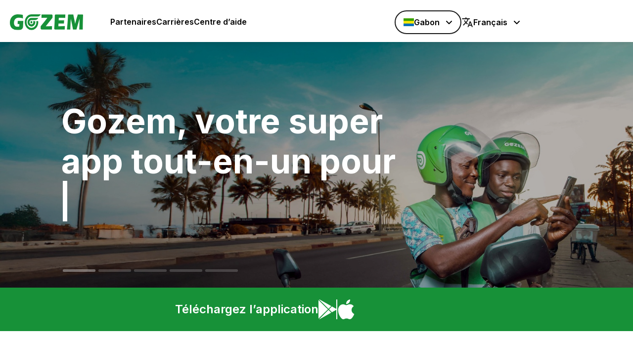

--- FILE ---
content_type: text/html; charset=UTF-8
request_url: https://gozem.co/ga/fr/
body_size: 115013
content:

<!doctype html>
<html lang="fr-FR" prefix="og: https://ogp.me/ns#">
<head>
	<meta charset="UTF-8">
	<meta name="viewport" content="width=device-width, initial-scale=1">
	<link rel="profile" href="https://gmpg.org/xfn/11">
		<meta name="description" content=" Gozem is Africa&#039;s #1 Super App — providing various on-demand transportation, shopping, delivery, and financial services in one app for users in West and Central Africa.">
	<meta name="facebook-domain-verification" content="edtie1cpos4gc8qeyrgaz4gg88lqb6" />
	<script src="https://cdnjs.cloudflare.com/ajax/libs/jquery/3.6.0/jquery.min.js" integrity="sha512-894YE6QWD5I59HgZOGReFYm4dnWc1Qt5NtvYSaNcOP+u1T9qYdvdihz0PPSiiqn/+/3e7Jo4EaG7TubfWGUrMQ==" crossorigin="anonymous" referrerpolicy="no-referrer"></script>
	<link rel="alternate" href="https://gozem.co/ga/en/" hreflang="en" />
<link rel="alternate" href="https://gozem.co/ga/fr/" hreflang="fr" />
<link rel="alternate" href="https://gozem.co/ga/" hreflang="x-default" />

<!-- Optimisation des moteurs de recherche par Rank Math - https://rankmath.com/ -->
<title>Accueil - Gozem Gabon</title>
<meta name="robots" content="index, follow, max-snippet:-1, max-video-preview:-1, max-image-preview:large"/>
<link rel="canonical" href="https://gozem.co/ga/" />
<meta property="og:locale" content="fr_FR" />
<meta property="og:type" content="website" />
<meta property="og:title" content="Accueil - Gozem Gabon" />
<meta property="og:url" content="https://gozem.co/ga/" />
<meta property="og:site_name" content="Gozem Gabon" />
<meta property="og:updated_time" content="2026-01-07T11:01:57+00:00" />
<meta property="article:published_time" content="2019-10-09T11:47:02+00:00" />
<meta property="article:modified_time" content="2026-01-07T11:01:57+00:00" />
<meta name="twitter:card" content="summary_large_image" />
<meta name="twitter:title" content="Accueil - Gozem Gabon" />
<meta name="twitter:label1" content="Écrit par" />
<meta name="twitter:data1" content="mygozem" />
<meta name="twitter:label2" content="Temps de lecture" />
<meta name="twitter:data2" content="Moins d’une minute" />
<script type="application/ld+json" class="rank-math-schema">{"@context":"https://schema.org","@graph":[{"@type":["Person","Organization"],"@id":"https://gozem.co/ga/#person","name":"Gozem Gabon","logo":{"@type":"ImageObject","@id":"https://gozem.co/ga/#logo","url":"https://gozem.co/ga/wp-content/uploads/sites/8/2019/10/gozem-logo-green@2x-150x52.png","contentUrl":"https://gozem.co/ga/wp-content/uploads/sites/8/2019/10/gozem-logo-green@2x-150x52.png","caption":"Gozem Gabon","inLanguage":"fr-FR"},"image":{"@type":"ImageObject","@id":"https://gozem.co/ga/#logo","url":"https://gozem.co/ga/wp-content/uploads/sites/8/2019/10/gozem-logo-green@2x-150x52.png","contentUrl":"https://gozem.co/ga/wp-content/uploads/sites/8/2019/10/gozem-logo-green@2x-150x52.png","caption":"Gozem Gabon","inLanguage":"fr-FR"}},{"@type":"WebSite","@id":"https://gozem.co/ga/#website","url":"https://gozem.co/ga","name":"Gozem Gabon","publisher":{"@id":"https://gozem.co/ga/#person"},"inLanguage":"fr-FR","potentialAction":{"@type":"SearchAction","target":"https://gozem.co/ga/?s={search_term_string}","query-input":"required name=search_term_string"}},{"@type":"WebPage","@id":"https://gozem.co/ga/#webpage","url":"https://gozem.co/ga/","name":"Accueil - Gozem Gabon","datePublished":"2019-10-09T11:47:02+00:00","dateModified":"2026-01-07T11:01:57+00:00","about":{"@id":"https://gozem.co/ga/#person"},"isPartOf":{"@id":"https://gozem.co/ga/#website"},"inLanguage":"fr-FR"},{"@type":"Person","@id":"https://gozem.co/ga/fr/author/mygozem/","name":"mygozem","url":"https://gozem.co/ga/fr/author/mygozem/","image":{"@type":"ImageObject","@id":"https://secure.gravatar.com/avatar/81b1c83e04e76e91ca0ee9329505a45ef6af09b6fd7dde1012bfc9788a49494b?s=96&amp;d=mm&amp;r=g","url":"https://secure.gravatar.com/avatar/81b1c83e04e76e91ca0ee9329505a45ef6af09b6fd7dde1012bfc9788a49494b?s=96&amp;d=mm&amp;r=g","caption":"mygozem","inLanguage":"fr-FR"}},{"@type":"Article","headline":"Accueil - Gozem Gabon","datePublished":"2019-10-09T11:47:02+00:00","dateModified":"2026-01-07T11:01:57+00:00","author":{"@id":"https://gozem.co/ga/fr/author/mygozem/","name":"mygozem"},"publisher":{"@id":"https://gozem.co/ga/#person"},"name":"Accueil - Gozem Gabon","@id":"https://gozem.co/ga/#richSnippet","isPartOf":{"@id":"https://gozem.co/ga/#webpage"},"inLanguage":"fr-FR","mainEntityOfPage":{"@id":"https://gozem.co/ga/#webpage"}}]}</script>
<!-- /Extension Rank Math WordPress SEO -->

<link rel='dns-prefetch' href='//www.googletagmanager.com' />
<link rel='dns-prefetch' href='//cdnjs.cloudflare.com' />
<link rel="alternate" type="application/rss+xml" title="Gozem Gabon &raquo; Flux" href="https://gozem.co/ga/fr/feed/" />
<link rel="alternate" type="application/rss+xml" title="Gozem Gabon &raquo; Flux des commentaires" href="https://gozem.co/ga/fr/comments/feed/" />
<link rel="alternate" title="oEmbed (JSON)" type="application/json+oembed" href="https://gozem.co/ga/wp-json/oembed/1.0/embed?url=https%3A%2F%2Fgozem.co%2Fga%2Ffr%2F&#038;lang=fr" />
<link rel="alternate" title="oEmbed (XML)" type="text/xml+oembed" href="https://gozem.co/ga/wp-json/oembed/1.0/embed?url=https%3A%2F%2Fgozem.co%2Fga%2Ffr%2F&#038;format=xml&#038;lang=fr" />
		<style>
			.lazyload,
			.lazyloading {
				max-width: 100%;
			}
		</style>
		<style id='wp-img-auto-sizes-contain-inline-css'>
img:is([sizes=auto i],[sizes^="auto," i]){contain-intrinsic-size:3000px 1500px}
/*# sourceURL=wp-img-auto-sizes-contain-inline-css */
</style>

<style id='wp-emoji-styles-inline-css'>

	img.wp-smiley, img.emoji {
		display: inline !important;
		border: none !important;
		box-shadow: none !important;
		height: 1em !important;
		width: 1em !important;
		margin: 0 0.07em !important;
		vertical-align: -0.1em !important;
		background: none !important;
		padding: 0 !important;
	}
/*# sourceURL=wp-emoji-styles-inline-css */
</style>
<link rel='stylesheet' id='wp-block-library-css' href='https://gozem.co/ga/wp-includes/css/dist/block-library/style.min.css?ver=6.9' media='all' />
<style id='wp-block-paragraph-inline-css'>
.is-small-text{font-size:.875em}.is-regular-text{font-size:1em}.is-large-text{font-size:2.25em}.is-larger-text{font-size:3em}.has-drop-cap:not(:focus):first-letter{float:left;font-size:8.4em;font-style:normal;font-weight:100;line-height:.68;margin:.05em .1em 0 0;text-transform:uppercase}body.rtl .has-drop-cap:not(:focus):first-letter{float:none;margin-left:.1em}p.has-drop-cap.has-background{overflow:hidden}:root :where(p.has-background){padding:1.25em 2.375em}:where(p.has-text-color:not(.has-link-color)) a{color:inherit}p.has-text-align-left[style*="writing-mode:vertical-lr"],p.has-text-align-right[style*="writing-mode:vertical-rl"]{rotate:180deg}
/*# sourceURL=https://gozem.co/ga/wp-includes/blocks/paragraph/style.min.css */
</style>
<style id='global-styles-inline-css'>
:root{--wp--preset--aspect-ratio--square: 1;--wp--preset--aspect-ratio--4-3: 4/3;--wp--preset--aspect-ratio--3-4: 3/4;--wp--preset--aspect-ratio--3-2: 3/2;--wp--preset--aspect-ratio--2-3: 2/3;--wp--preset--aspect-ratio--16-9: 16/9;--wp--preset--aspect-ratio--9-16: 9/16;--wp--preset--color--black: #000000;--wp--preset--color--cyan-bluish-gray: #abb8c3;--wp--preset--color--white: #ffffff;--wp--preset--color--pale-pink: #f78da7;--wp--preset--color--vivid-red: #cf2e2e;--wp--preset--color--luminous-vivid-orange: #ff6900;--wp--preset--color--luminous-vivid-amber: #fcb900;--wp--preset--color--light-green-cyan: #7bdcb5;--wp--preset--color--vivid-green-cyan: #00d084;--wp--preset--color--pale-cyan-blue: #8ed1fc;--wp--preset--color--vivid-cyan-blue: #0693e3;--wp--preset--color--vivid-purple: #9b51e0;--wp--preset--gradient--vivid-cyan-blue-to-vivid-purple: linear-gradient(135deg,rgb(6,147,227) 0%,rgb(155,81,224) 100%);--wp--preset--gradient--light-green-cyan-to-vivid-green-cyan: linear-gradient(135deg,rgb(122,220,180) 0%,rgb(0,208,130) 100%);--wp--preset--gradient--luminous-vivid-amber-to-luminous-vivid-orange: linear-gradient(135deg,rgb(252,185,0) 0%,rgb(255,105,0) 100%);--wp--preset--gradient--luminous-vivid-orange-to-vivid-red: linear-gradient(135deg,rgb(255,105,0) 0%,rgb(207,46,46) 100%);--wp--preset--gradient--very-light-gray-to-cyan-bluish-gray: linear-gradient(135deg,rgb(238,238,238) 0%,rgb(169,184,195) 100%);--wp--preset--gradient--cool-to-warm-spectrum: linear-gradient(135deg,rgb(74,234,220) 0%,rgb(151,120,209) 20%,rgb(207,42,186) 40%,rgb(238,44,130) 60%,rgb(251,105,98) 80%,rgb(254,248,76) 100%);--wp--preset--gradient--blush-light-purple: linear-gradient(135deg,rgb(255,206,236) 0%,rgb(152,150,240) 100%);--wp--preset--gradient--blush-bordeaux: linear-gradient(135deg,rgb(254,205,165) 0%,rgb(254,45,45) 50%,rgb(107,0,62) 100%);--wp--preset--gradient--luminous-dusk: linear-gradient(135deg,rgb(255,203,112) 0%,rgb(199,81,192) 50%,rgb(65,88,208) 100%);--wp--preset--gradient--pale-ocean: linear-gradient(135deg,rgb(255,245,203) 0%,rgb(182,227,212) 50%,rgb(51,167,181) 100%);--wp--preset--gradient--electric-grass: linear-gradient(135deg,rgb(202,248,128) 0%,rgb(113,206,126) 100%);--wp--preset--gradient--midnight: linear-gradient(135deg,rgb(2,3,129) 0%,rgb(40,116,252) 100%);--wp--preset--font-size--small: 13px;--wp--preset--font-size--medium: 20px;--wp--preset--font-size--large: 36px;--wp--preset--font-size--x-large: 42px;--wp--preset--spacing--20: 0.44rem;--wp--preset--spacing--30: 0.67rem;--wp--preset--spacing--40: 1rem;--wp--preset--spacing--50: 1.5rem;--wp--preset--spacing--60: 2.25rem;--wp--preset--spacing--70: 3.38rem;--wp--preset--spacing--80: 5.06rem;--wp--preset--shadow--natural: 6px 6px 9px rgba(0, 0, 0, 0.2);--wp--preset--shadow--deep: 12px 12px 50px rgba(0, 0, 0, 0.4);--wp--preset--shadow--sharp: 6px 6px 0px rgba(0, 0, 0, 0.2);--wp--preset--shadow--outlined: 6px 6px 0px -3px rgb(255, 255, 255), 6px 6px rgb(0, 0, 0);--wp--preset--shadow--crisp: 6px 6px 0px rgb(0, 0, 0);}:where(.is-layout-flex){gap: 0.5em;}:where(.is-layout-grid){gap: 0.5em;}body .is-layout-flex{display: flex;}.is-layout-flex{flex-wrap: wrap;align-items: center;}.is-layout-flex > :is(*, div){margin: 0;}body .is-layout-grid{display: grid;}.is-layout-grid > :is(*, div){margin: 0;}:where(.wp-block-columns.is-layout-flex){gap: 2em;}:where(.wp-block-columns.is-layout-grid){gap: 2em;}:where(.wp-block-post-template.is-layout-flex){gap: 1.25em;}:where(.wp-block-post-template.is-layout-grid){gap: 1.25em;}.has-black-color{color: var(--wp--preset--color--black) !important;}.has-cyan-bluish-gray-color{color: var(--wp--preset--color--cyan-bluish-gray) !important;}.has-white-color{color: var(--wp--preset--color--white) !important;}.has-pale-pink-color{color: var(--wp--preset--color--pale-pink) !important;}.has-vivid-red-color{color: var(--wp--preset--color--vivid-red) !important;}.has-luminous-vivid-orange-color{color: var(--wp--preset--color--luminous-vivid-orange) !important;}.has-luminous-vivid-amber-color{color: var(--wp--preset--color--luminous-vivid-amber) !important;}.has-light-green-cyan-color{color: var(--wp--preset--color--light-green-cyan) !important;}.has-vivid-green-cyan-color{color: var(--wp--preset--color--vivid-green-cyan) !important;}.has-pale-cyan-blue-color{color: var(--wp--preset--color--pale-cyan-blue) !important;}.has-vivid-cyan-blue-color{color: var(--wp--preset--color--vivid-cyan-blue) !important;}.has-vivid-purple-color{color: var(--wp--preset--color--vivid-purple) !important;}.has-black-background-color{background-color: var(--wp--preset--color--black) !important;}.has-cyan-bluish-gray-background-color{background-color: var(--wp--preset--color--cyan-bluish-gray) !important;}.has-white-background-color{background-color: var(--wp--preset--color--white) !important;}.has-pale-pink-background-color{background-color: var(--wp--preset--color--pale-pink) !important;}.has-vivid-red-background-color{background-color: var(--wp--preset--color--vivid-red) !important;}.has-luminous-vivid-orange-background-color{background-color: var(--wp--preset--color--luminous-vivid-orange) !important;}.has-luminous-vivid-amber-background-color{background-color: var(--wp--preset--color--luminous-vivid-amber) !important;}.has-light-green-cyan-background-color{background-color: var(--wp--preset--color--light-green-cyan) !important;}.has-vivid-green-cyan-background-color{background-color: var(--wp--preset--color--vivid-green-cyan) !important;}.has-pale-cyan-blue-background-color{background-color: var(--wp--preset--color--pale-cyan-blue) !important;}.has-vivid-cyan-blue-background-color{background-color: var(--wp--preset--color--vivid-cyan-blue) !important;}.has-vivid-purple-background-color{background-color: var(--wp--preset--color--vivid-purple) !important;}.has-black-border-color{border-color: var(--wp--preset--color--black) !important;}.has-cyan-bluish-gray-border-color{border-color: var(--wp--preset--color--cyan-bluish-gray) !important;}.has-white-border-color{border-color: var(--wp--preset--color--white) !important;}.has-pale-pink-border-color{border-color: var(--wp--preset--color--pale-pink) !important;}.has-vivid-red-border-color{border-color: var(--wp--preset--color--vivid-red) !important;}.has-luminous-vivid-orange-border-color{border-color: var(--wp--preset--color--luminous-vivid-orange) !important;}.has-luminous-vivid-amber-border-color{border-color: var(--wp--preset--color--luminous-vivid-amber) !important;}.has-light-green-cyan-border-color{border-color: var(--wp--preset--color--light-green-cyan) !important;}.has-vivid-green-cyan-border-color{border-color: var(--wp--preset--color--vivid-green-cyan) !important;}.has-pale-cyan-blue-border-color{border-color: var(--wp--preset--color--pale-cyan-blue) !important;}.has-vivid-cyan-blue-border-color{border-color: var(--wp--preset--color--vivid-cyan-blue) !important;}.has-vivid-purple-border-color{border-color: var(--wp--preset--color--vivid-purple) !important;}.has-vivid-cyan-blue-to-vivid-purple-gradient-background{background: var(--wp--preset--gradient--vivid-cyan-blue-to-vivid-purple) !important;}.has-light-green-cyan-to-vivid-green-cyan-gradient-background{background: var(--wp--preset--gradient--light-green-cyan-to-vivid-green-cyan) !important;}.has-luminous-vivid-amber-to-luminous-vivid-orange-gradient-background{background: var(--wp--preset--gradient--luminous-vivid-amber-to-luminous-vivid-orange) !important;}.has-luminous-vivid-orange-to-vivid-red-gradient-background{background: var(--wp--preset--gradient--luminous-vivid-orange-to-vivid-red) !important;}.has-very-light-gray-to-cyan-bluish-gray-gradient-background{background: var(--wp--preset--gradient--very-light-gray-to-cyan-bluish-gray) !important;}.has-cool-to-warm-spectrum-gradient-background{background: var(--wp--preset--gradient--cool-to-warm-spectrum) !important;}.has-blush-light-purple-gradient-background{background: var(--wp--preset--gradient--blush-light-purple) !important;}.has-blush-bordeaux-gradient-background{background: var(--wp--preset--gradient--blush-bordeaux) !important;}.has-luminous-dusk-gradient-background{background: var(--wp--preset--gradient--luminous-dusk) !important;}.has-pale-ocean-gradient-background{background: var(--wp--preset--gradient--pale-ocean) !important;}.has-electric-grass-gradient-background{background: var(--wp--preset--gradient--electric-grass) !important;}.has-midnight-gradient-background{background: var(--wp--preset--gradient--midnight) !important;}.has-small-font-size{font-size: var(--wp--preset--font-size--small) !important;}.has-medium-font-size{font-size: var(--wp--preset--font-size--medium) !important;}.has-large-font-size{font-size: var(--wp--preset--font-size--large) !important;}.has-x-large-font-size{font-size: var(--wp--preset--font-size--x-large) !important;}
/*# sourceURL=global-styles-inline-css */
</style>

<style id='classic-theme-styles-inline-css'>
/*! This file is auto-generated */
.wp-block-button__link{color:#fff;background-color:#32373c;border-radius:9999px;box-shadow:none;text-decoration:none;padding:calc(.667em + 2px) calc(1.333em + 2px);font-size:1.125em}.wp-block-file__button{background:#32373c;color:#fff;text-decoration:none}
/*# sourceURL=/wp-includes/css/classic-themes.min.css */
</style>
<link rel='stylesheet' id='bootstrap-css-css' href='https://gozem.co/ga/wp-content/themes/gozem-revamp-theme/assets/plugins/css/bootstrap.min.css?ver=5.3.6' media='all' />
<link rel='stylesheet' id='aos-css-css' href='https://gozem.co/ga/wp-content/themes/gozem-revamp-theme/assets/plugins/css/aos.css?ver=2.3.4' media='all' />
<link rel='stylesheet' id='animate-css-css' href='https://gozem.co/ga/wp-content/themes/gozem-revamp-theme/assets/plugins/css/animate.min.css?ver=4.1.1' media='all' />
<link rel='stylesheet' id='fontawesome-free-css' href='https://gozem.co/ga/wp-content/themes/gozem-revamp-theme/assets/plugins/css/font-awesome.css?ver=6.7.2' media='all' />
<link rel='stylesheet' id='flag-icon-css-css' href='https://cdnjs.cloudflare.com/ajax/libs/flag-icon-css/3.5.0/css/flag-icon.min.css?ver=3.5.0' media='all' />
<link rel='stylesheet' id='custom-css-css' href='https://gozem.co/ga/wp-content/themes/gozem-revamp-theme/assets/css/custom.css?ver=1769345824' media='all' />
<link rel='stylesheet' id='component-css-css' href='https://gozem.co/ga/wp-content/themes/gozem-revamp-theme/assets/css/component.css?ver=1769345824' media='all' />
<link rel='stylesheet' id='gozem-theme-style-css' href='https://gozem.co/ga/wp-content/themes/gozem-revamp-theme/style.css?ver=1769345824' media='all' />
<link rel='stylesheet' id='bootstrap-select-css-css' href='https://gozem.co/ga/wp-content/themes/gozem-revamp-theme/assets/plugins/css/bootstrap-select.css?ver=1.14.0-beta2' media='all' />
<link rel='stylesheet' id='slick-css-css' href='https://gozem.co/ga/wp-content/themes/gozem-revamp-theme/assets/plugins/css/slick.css?ver=1.9.0' media='all' />
<link rel='stylesheet' id='slick-theme-css-css' href='https://gozem.co/ga/wp-content/themes/gozem-revamp-theme/assets/plugins/css/slick-theme.css?ver=1.9.0' media='all' />
<link rel='stylesheet' id='OwlCarousel-css-css' href='https://gozem.co/ga/wp-content/themes/gozem-revamp-theme/assets/plugins/css/owl.carousel.min.css?ver=2.3.4' media='all' />
<link rel='stylesheet' id='OwlCarousel-theme-css-css' href='https://gozem.co/ga/wp-content/themes/gozem-revamp-theme/assets/plugins/css/owl.theme.default.css?ver=2.3.4' media='all' />
<link rel='stylesheet' id='pages-common-css' href='https://gozem.co/ga/wp-content/themes/gozem-revamp-theme/assets/css/pages-common.css?ver=1769345824' media='all' />
<script src="https://gozem.co/ga/wp-includes/js/jquery/jquery.min.js?ver=3.7.1" id="jquery-core-js"></script>
<script src="https://gozem.co/ga/wp-includes/js/jquery/jquery-migrate.min.js?ver=3.4.1" id="jquery-migrate-js"></script>

<!-- Extrait de code de la balise Google (gtag.js) ajouté par Site Kit -->
<!-- Extrait Google Analytics ajouté par Site Kit -->
<script src="https://www.googletagmanager.com/gtag/js?id=GT-WRCTMGBG" id="google_gtagjs-js" async></script>
<script id="google_gtagjs-js-after">
window.dataLayer = window.dataLayer || [];function gtag(){dataLayer.push(arguments);}
gtag("set","linker",{"domains":["gozem.co"]});
gtag("js", new Date());
gtag("set", "developer_id.dZTNiMT", true);
gtag("config", "GT-WRCTMGBG");
 window._googlesitekit = window._googlesitekit || {}; window._googlesitekit.throttledEvents = []; window._googlesitekit.gtagEvent = (name, data) => { var key = JSON.stringify( { name, data } ); if ( !! window._googlesitekit.throttledEvents[ key ] ) { return; } window._googlesitekit.throttledEvents[ key ] = true; setTimeout( () => { delete window._googlesitekit.throttledEvents[ key ]; }, 5 ); gtag( "event", name, { ...data, event_source: "site-kit" } ); }; 
//# sourceURL=google_gtagjs-js-after
</script>
<link rel="https://api.w.org/" href="https://gozem.co/ga/wp-json/" /><link rel="alternate" title="JSON" type="application/json" href="https://gozem.co/ga/wp-json/wp/v2/pages/14" /><link rel="EditURI" type="application/rsd+xml" title="RSD" href="https://gozem.co/ga/xmlrpc.php?rsd" />
<meta name="generator" content="WordPress 6.9" />
<link rel='shortlink' href='https://gozem.co/ga/' />
<meta name="generator" content="Site Kit by Google 1.168.0" />		<script>
			document.documentElement.className = document.documentElement.className.replace('no-js', 'js');
		</script>
				<style>
			.no-js img.lazyload {
				display: none;
			}

			figure.wp-block-image img.lazyloading {
				min-width: 150px;
			}

			.lazyload,
			.lazyloading {
				--smush-placeholder-width: 100px;
				--smush-placeholder-aspect-ratio: 1/1;
				width: var(--smush-image-width, var(--smush-placeholder-width)) !important;
				aspect-ratio: var(--smush-image-aspect-ratio, var(--smush-placeholder-aspect-ratio)) !important;
			}

						.lazyload, .lazyloading {
				opacity: 0;
			}

			.lazyloaded {
				opacity: 1;
				transition: opacity 400ms;
				transition-delay: 0ms;
			}

					</style>
		<meta name="google-site-verification" content="V36GAId9MphWoWcqvsK50KmU6XhrS4vSfdP32R4lGEg"><style>.recentcomments a{display:inline !important;padding:0 !important;margin:0 !important;}</style><meta name="redi-version" content="1.2.7" /><link rel="icon" href="https://gozem.co/ga/wp-content/uploads/sites/8/2019/10/favicon-150x150.png" sizes="32x32" />
<link rel="icon" href="https://gozem.co/ga/wp-content/uploads/sites/8/2019/10/favicon.png" sizes="192x192" />
<link rel="apple-touch-icon" href="https://gozem.co/ga/wp-content/uploads/sites/8/2019/10/favicon.png" />
<meta name="msapplication-TileImage" content="https://gozem.co/ga/wp-content/uploads/sites/8/2019/10/favicon.png" />
</head>

<body class="home wp-singular page-template page-template-page-template page-template-homepage-global page-template-page-templatehomepage-global-php page page-id-14 wp-custom-logo wp-theme-gozem-revamp-theme modula-best-grid-gallery" >
	<div id="page" class="site">
		<header id="masthead" class="site-header">
			<div class="main-navigation-container fixed_top">
				<div class="gz-container">
					<nav id="site-navigation" class="main-navigation navbar navbar-expand-lg">
													<a class="navbar-brand" href="https://gozem.co/ga/fr/">
								<img data-src="https://gozem.co/ga/wp-content/uploads/sites/8/2019/10/gozem-logo-green@2x.png" class="logo-desktop lazyload" alt="Gozem Logo" src="[data-uri]" style="--smush-placeholder-width: 296px; --smush-placeholder-aspect-ratio: 296/52;" />
							</a>
						
						<div class="nav-toggle-locate">
							<ul id="menu-location-menu" class="ml-auto nav-locate mb-0"><li  id="menu-item-3043" class="menu-item menu-item-type-custom menu-item-object-custom menu-item-has-children dropdown nav-item nav-item-3043"><a href="#" class="nav-link  dropdown-toggle" data-bs-toggle="dropdown" aria-haspopup="true" aria-expanded="false"><span class="flag-icon flag-icon-ga nav-icon"></span></a>
<ul class="dropdown-menu  depth_0">
	<li  id="menu-item-3040" class="menu-item menu-item-type-custom menu-item-object-custom nav-item nav-item-3040"><a href="https://gozem.co/tg/" class="dropdown-item ">t<span class="flag-icon flag-icon-tg nav-icon"></span> Togo</a></li>
	<li  id="menu-item-3041" class="menu-item menu-item-type-custom menu-item-object-custom nav-item nav-item-3041"><a href="https://gozem.co/bj/" class="dropdown-item "><span class="flag-icon flag-icon-bj nav-icon"></span> Bénin</a></li>
	<li  id="menu-item-3042" class="menu-item menu-item-type-custom menu-item-object-custom nav-item nav-item-3042"><a href="https://gozem.co/cm/" class="dropdown-item "><span class="flag-icon flag-icon-cm nav-icon"></span> Cameroun</a></li>
	<li  id="menu-item-3044" class="menu-item menu-item-type-custom menu-item-object-custom nav-item nav-item-3044"><a href="https://gozem.co/cg/" class="dropdown-item "><span class="flag-icon flag-icon-cg nav-icon"></span> Congo-Brazzaville</a></li>
	<li  id="menu-item-3039" class="menu-item menu-item-type-custom menu-item-object-custom nav-item nav-item-3039"><a href="https://gozem.co/" class="dropdown-item "><span class="nav-icon"><i class="fas fa-earth-americas"></i></span></a></li>
</ul>
</li>
</ul>
							<button class="navbar-toggler" type="button" data-bs-toggle="collapse"
								data-bs-target="#collapsible-primary-menu" aria-controls="navbarSupportedContent"
								aria-expanded="false" aria-label="Toggle navigation">
								<div class="toggle-wrapper">
									<span class="toggler-icon"></span>
								</div>
							</button>
						</div>

						<div class="collapse navbar-collapse" id="collapsible-primary-menu">
							<ul id="menu-top-main-menu" class="navbar-nav nav-underline me-auto mb-2 mb-lg-0 siteMenu"><li  id="menu-item-3034" class="menu-item menu-item-type-custom menu-item-object-custom nav-item nav-item-3034"><a target="_blank" href="https://partners.gozem.co/fr/" class="nav-link ">Partenaires</a></li>
<li  id="menu-item-3033" class="menu-item menu-item-type-post_type menu-item-object-page nav-item nav-item-3033"><a href="https://gozem.co/ga/fr/gozem-carrieres/" class="nav-link ">Carrières</a></li>
<li  id="menu-item-3035" class="menu-item menu-item-type-custom menu-item-object-custom nav-item nav-item-3035"><a target="_blank" href="https://gozem.zendesk.com/hc/fr-fr" class="nav-link ">Centre d&rsquo;aide</a></li>
</ul><ul id="menu-menu-locate-and-translate" class="navbar-nav ml-auto nav-locate-translate"><li  id="menu-item-3055" class="menu-item menu-item-type-custom menu-item-object-custom menu-item-has-children dropdown nav-item nav-item-3055"><a href="#" class="nav-link  dropdown-toggle" data-bs-toggle="dropdown" aria-haspopup="true" aria-expanded="false"><span class="flag-icon flag-icon-ga nav-icon"></span> Gabon</a>
<ul class="dropdown-menu  depth_0">
	<li  id="menu-item-3053" class="menu-item menu-item-type-custom menu-item-object-custom nav-item nav-item-3053"><a href="https://gozem.co/tg/" class="dropdown-item "><span class="flag-icon flag-icon-tg nav-icon"></span> Togo</a></li>
	<li  id="menu-item-3052" class="menu-item menu-item-type-custom menu-item-object-custom nav-item nav-item-3052"><a href="https://gozem.co/bj/" class="dropdown-item "><span class="flag-icon flag-icon-bj nav-icon"></span> Bénin</a></li>
	<li  id="menu-item-3054" class="menu-item menu-item-type-custom menu-item-object-custom nav-item nav-item-3054"><a href="https://gozem.co/cm/" class="dropdown-item "><span class="flag-icon flag-icon-cm nav-icon"></span> Cameroun</a></li>
	<li  id="menu-item-3056" class="menu-item menu-item-type-custom menu-item-object-custom nav-item nav-item-3056"><a href="https://gozem.co/cg/" class="dropdown-item "><span class="flag-icon flag-icon-cg nav-icon"></span> Congo-Brazzaville</a></li>
	<li  id="menu-item-3051" class="menu-item menu-item-type-custom menu-item-object-custom nav-item nav-item-3051"><a href="https://gozem.co/" class="dropdown-item "><span class="nav-icon"><i class="fas fa-earth-americas"></i></span> Mondiale</a></li>
</ul>
</li>
<li  id="menu-item-3050" class="pll-parent-menu-item menu-item menu-item-type-custom menu-item-object-custom current-menu-parent menu-item-has-children dropdown nav-item nav-item-3050"><a href="#pll_switcher" class="nav-link  dropdown-toggle" data-bs-toggle="dropdown" aria-haspopup="true" aria-expanded="false">Français</a>
<ul class="dropdown-menu  depth_0">
	<li  id="menu-item-3050-en" class="lang-item lang-item-2 lang-item-en lang-item-first menu-item menu-item-type-custom menu-item-object-custom nav-item nav-item-3050-en"><a href="https://gozem.co/ga/en/" class="dropdown-item ">English</a></li>
	<li  id="menu-item-3050-fr" class="lang-item lang-item-5 lang-item-fr current-lang menu-item menu-item-type-custom menu-item-object-custom current_page_item menu-item-home nav-item nav-item-3050-fr"><a href="https://gozem.co/ga/fr/" class="dropdown-item ">Français</a></li>
</ul>
</li>
</ul>						</div>
					</nav>
				</div>
							</div> <!-- #site-navigation -->
		</header><!-- #masthead --><div id="primary" class="content-area">
    <main id="main" class="site-main">
        <div class="carousel slide hero-section"  id="mainHeroCarousel">
    <ol class="carousel-indicators">
        <li type="button" data-bs-target="#mainHeroCarousel" data-bs-slide-to="0" class="indicator completed active" aria-current="true" aria-label="Slide 1">
            <div class="progress-container">
                <div class="progress-bar"></div>
            </div>
        </li>
        <li type="button" data-bs-target="#mainHeroCarousel" data-bs-slide-to="1" class="indicator" aria-label="Slide 2">
            <div class="progress-container">
                <div class="progress-bar"></div>
            </div>
        </li>
        <li type="button" data-bs-target="#mainHeroCarousel" data-bs-slide-to="2" class="indicator" aria-label="Slide 3">
            <div class="progress-container">
                <div class="progress-bar"></div>
            </div>
        </li>
        <li type="button" data-bs-target="#mainHeroCarousel" data-bs-slide-to="3" class="indicator" aria-label="Slide 4">
            <div class="progress-container">
                <div class="progress-bar"></div>
            </div>
        </li>
        <li type="button" data-bs-target="#mainHeroCarousel" data-bs-slide-to="4" class="indicator" aria-label="Slide 5">
            <div class="progress-container">
                <div class="progress-bar"></div>
            </div>
        </li>
    </ol>
    <div class="carousel-text-section carousel-description">
        <div class="carousel-text-content carousel-description-content">
            <h2 class="carousel-title">
                Gozem, votre super app tout-en-un pour <span class="">
                    <ol class="carousel-step-indicators">
                        <li data-bs-target="#mainHeroCarousel" data-bs-slide-to="0" class="step-indicator active" aria-current="true">
                            <span class='typewriter1' data-text='["vous déplacer."]'></span>
                        </li>
                        <li data-bs-target="#mainHeroCarousel" data-bs-slide-to="1" class="step-indicator">
                            <span class='typewriter2' data-text='["vous faire livrer."]'></span>
                        </li>
                        <li data-bs-target="#mainHeroCarousel" data-bs-slide-to="2" class="step-indicator">
                            <span class='typewriter3' data-text='["faire vos achats."]'></span>
                        </li>
                        <li data-bs-target="#mainHeroCarousel" data-bs-slide-to="3" class="step-indicator">
                            <span class='typewriter4' data-text='["vos livraisons."]'></span>
                        </li>
                        <li data-bs-target="#mainHeroCarousel" data-bs-slide-to="4" class="step-indicator">
                            <span class='typewriter5' data-text='["vos déplacements."]'></span>
                        </li>
                    </ol>
                </span>
            </h2>
        </div>
    </div>
    <div class="carousel-inner">
        <div class="carousel-item active">
            <div class="image-overlay-container hero-slide1"></div>
        </div>
        <div class="carousel-item">
            <div class="image-overlay-container hero-slide2"></div>
        </div>
        <div class="carousel-item">
            <div class="image-overlay-container hero-slide3"></div>
        </div>
        <div class="carousel-item">
            <div class="image-overlay-container hero-slide4"></div>
        </div>
        <div class="carousel-item">
            <div class="image-overlay-container hero-slide5"></div>
        </div>
    </div>
</div>        
        <section class="action-section" >
    <div class="gz-container">
        <div class="col-12 col-lg-12 download_app">
            <p class="action-section-text mb-0">Téléchargez l’application</p>
            

            <div class="download-links">
                            <a href="https://play.google.com/store/apps/details?id=com.gozem" target="_blank" class="btn-download btn-google-play-primary">Disponible Google Play</a>
            <div class="divider"></div>
                            <a href="https://apps.apple.com/us/app/gozem/id1441247963" target="_blank" class="btn-download btn-app-store-primary">Téléchargez dans l’App Store</a>
                    </div>
            </div>
    </div>
</section>
        <section class="services-section" id="servicesSection">
            <div class="gz-container">
                <div class="services-section-container">
                    <h2 class="section-title">Tout ce dont vous avez besoin, dans une seule App</h2>
                    <div class="section-body">
                        <ul class="nav nav-pills x--scroll services-nav first-nav" id="all-service-pills-tab" role="tablist">
                            <li class="nav-item x--scroll-item" role="presentation">
                                <button class="nav-link primary-nav-link active" id="pills-consumer-tab" data-bs-toggle="pill" data-bs-target="#pills-consumer" type="button" role="tab" aria-controls="pills-consumer" aria-selected="true">Clients</button>
                            </li>
                            <li class="nav-item x--scroll-item" role="presentation">
                                <button class="nav-link primary-nav-link" id="pills-driver-tab" data-bs-toggle="pill" data-bs-target="#pills-driver" type="button" role="tab" aria-controls="pills-driver" aria-selected="false">Champions</button>
                            </li>
                            <li class="nav-item x--scroll-item" role="presentation">
                                <button class="nav-link primary-nav-link" id="pills-gz_merchant-tab" data-bs-toggle="pill" data-bs-target="#pills-gz_merchant" type="button" role="tab" aria-controls="pills-gz_merchant" aria-selected="false">Marchands</button>
                            </li>
                            <li class="nav-item x--scroll-item" role="presentation">
                                <button class="nav-link primary-nav-link" id="pills-gz_company-tab" data-bs-toggle="pill" data-bs-target="#pills-gz_company" type="button" role="tab" aria-controls="pills-gz_company" aria-selected="false">Entreprises</button>
                            </li>
                        </ul>
                        <div class="tab-content" id="pills-tabContent">
                            <div class="tab-pane fade show active" id="pills-consumer" role="tabpanel" aria-labelledby="pills-consumer-tab" tabindex="0">
                                <div class="services-tab-content">
                                                                                <div class="service-item">
                    <h3 class="service-item-title">Mobilité</h3>
        
        <div class="service_item_menu">
                            <a href="#" target="_blank" class="service_item-link"
                    onclick="return false;"                    style="cursor: text;">

                    <div class="card post-card border-0">
                        <div class="col-md-4 card-image">
                            <img width="80" height="80" data-src="https://gozem.co/ga/wp-content/uploads/sites/8/2025/08/Taxi.png" class="card-img-top wp-post-image lazyload" alt="" decoding="async" src="[data-uri]" style="--smush-placeholder-width: 80px; --smush-placeholder-aspect-ratio: 80/80;" />                        </div>

                        <div class="col-md-8 card-body p-0">
                            <h4 class="card-title">Taxi</h4>

                            
<p>Le confort et la tranquillité d&rsquo;un voyage en voiture avec chauffeur, qui vous permet de parcourir de longues distances en toute sécurité.</p>
                        </div>
                    </div>
                </a>
                    </div>
    </div>
    <div class="horizontal-divider"></div>
                                                                                <div class="service-item">
                    <h3 class="service-item-title">Livraisons</h3>
        
        <div class="service_item_menu">
                            <a href="#" target="_blank" class="service_item-link"
                    onclick="return false;"                    style="cursor: text;">

                    <div class="card post-card border-0">
                        <div class="col-md-4 card-image">
                            <img width="80" height="80" data-src="https://gozem.co/ga/wp-content/uploads/sites/8/2025/08/Coursier.png" class="card-img-top wp-post-image lazyload" alt="" decoding="async" src="[data-uri]" style="--smush-placeholder-width: 80px; --smush-placeholder-aspect-ratio: 80/80;" />                        </div>

                        <div class="col-md-8 card-body p-0">
                            <h4 class="card-title">Coursier</h4>

                            
<p>Faites envoyer vos colis directement à vos destinataires.</p>
                        </div>
                    </div>
                </a>
                            <a href="#" target="_blank" class="service_item-link"
                    onclick="return false;"                    style="cursor: text;">

                    <div class="card post-card border-0">
                        <div class="col-md-4 card-image">
                            <img width="80" height="80" data-src="https://gozem.co/ga/wp-content/uploads/sites/8/2025/08/food.png" class="card-img-top wp-post-image lazyload" alt="" decoding="async" src="[data-uri]" style="--smush-placeholder-width: 80px; --smush-placeholder-aspect-ratio: 80/80;" />                        </div>

                        <div class="col-md-8 card-body p-0">
                            <h4 class="card-title">Restauration</h4>

                            
<p>Commandez et faites-vous livrer toutes vos envies à votre porte.</p>
                        </div>
                    </div>
                </a>
                            <a href="#" target="_blank" class="service_item-link"
                    onclick="return false;"                    style="cursor: text;">

                    <div class="card post-card border-0">
                        <div class="col-md-4 card-image">
                            <img width="80" height="80" data-src="https://gozem.co/ga/wp-content/uploads/sites/8/2025/08/Shopping.png" class="card-img-top wp-post-image lazyload" alt="" decoding="async" src="[data-uri]" style="--smush-placeholder-width: 80px; --smush-placeholder-aspect-ratio: 80/80;" />                        </div>

                        <div class="col-md-8 card-body p-0">
                            <h4 class="card-title">Achats</h4>

                            
<p>Trouvez tout ce dont vous avez besoin : produits d’épicerie et plus encore.</p>
                        </div>
                    </div>
                </a>
                    </div>
    </div>
    <div class="horizontal-divider"></div>
                                                                                <div class="service-item">
                    <h3 class="service-item-title">Achats digitaux</h3>
        
        <div class="service_item_menu">
                            <a href="#" target="_blank" class="service_item-link"
                    onclick="return false;"                    style="cursor: text;">

                    <div class="card post-card border-0">
                        <div class="col-md-4 card-image">
                            <img width="80" height="80" data-src="https://gozem.co/ga/wp-content/uploads/sites/8/2025/08/Shoppinng.png" class="card-img-top wp-post-image lazyload" alt="" decoding="async" src="[data-uri]" style="--smush-placeholder-width: 80px; --smush-placeholder-aspect-ratio: 80/80;" />                        </div>

                        <div class="col-md-8 card-body p-0">
                            <h4 class="card-title">Billeterie</h4>

                            
<p>Commandez votre bouteille de gaz domestique et faites-la livrer à votre porte.</p>
                        </div>
                    </div>
                </a>
                    </div>
    </div>
    <div class="horizontal-divider"></div>
                                                                                                                                                                                                                                <div class="inscription-section">
                                        

    <div class="download">
        <div class="download-section">
            <h2 class="download-section-title">Téléchargez l’application</h2>
                                                <div class="download-links d-links">
                                                    <a href="https://play.google.com/store/apps/details?id=com.gozem" target="_blank" class="btn-download btn-google-play-secondary">Disponible Google Play</a>
                                                    <a href="https://apps.apple.com/us/app/gozem/id1441247963" target="_blank" class="btn-download btn-app-store-secondary">Téléchargez dans l’App Store</a>
                                            </div>
                                    </div>
    </div>
                                    </div>
                                </div>
                            </div>
                            <div class="tab-pane service-pane fade" id="pills-driver" role="tabpanel" aria-labelledby="pills-driver-tab" tabindex="0">
                                <!-- <div class="tab-pane-body">
                                    <h3 class="service-item-title">Lancez-vous et gagnez avec Gozem</h3>
                                    <div class="service-tab-body-content">
                                            <ul class="nav nav-pills x--scroll" id="service-pills-tab" role="tablist">
                    <li class="nav-item x--scroll-item" role="presentation">
                <button
                    class="nav-link secondary-nav-link active"
                    id="pills-gagne-ta-vie-tab"
                    data-bs-toggle="pill"
                    data-bs-target="#pills-gagne-ta-vie"
                    type="button"
                    role="tab"
                    aria-controls="pills-gagne-ta-vie"
                    aria-selected="true">
                    Gagne ta vie                </button>
            </li>
                    <li class="nav-item x--scroll-item" role="presentation">
                <button
                    class="nav-link secondary-nav-link "
                    id="pills-services-financiers-tab"
                    data-bs-toggle="pill"
                    data-bs-target="#pills-services-financiers"
                    type="button"
                    role="tab"
                    aria-controls="pills-services-financiers"
                    aria-selected="false">
                    Services financiers                </button>
            </li>
                    <li class="nav-item x--scroll-item" role="presentation">
                <button
                    class="nav-link secondary-nav-link "
                    id="pills-securite-protection-tab"
                    data-bs-toggle="pill"
                    data-bs-target="#pills-securite-protection"
                    type="button"
                    role="tab"
                    aria-controls="pills-securite-protection"
                    aria-selected="false">
                    Sécurité & protection                </button>
            </li>
            </ul>

<div class="tab-content border-0 p-0" id="pills-tabContent">
            <div
            class="tab-pane fade show show active"
            id="pills-gagne-ta-vie"
            role="tabpanel"
            aria-labelledby="pills-gagne-ta-vie-tab"
            tabindex="0">

            <div class="service-tab-content">
                    <div class="service-item">
        
        <div class="service_item_menu">
                            <a href="#" target="_blank" class="service_item-link"
                    onclick="return false;"                    style="cursor: text;">

                    <div class="card post-card border-0">
                        <div class="col-md-4 card-image">
                            <img width="160" height="160" data-src="https://gozem.co/ga/wp-content/uploads/sites/8/2025/11/Connecting.png" class="card-img-top wp-post-image lazyload" alt="" decoding="async" data-srcset="https://gozem.co/ga/wp-content/uploads/sites/8/2025/11/Connecting.png 160w, https://gozem.co/ga/wp-content/uploads/sites/8/2025/11/Connecting-150x150.png 150w" data-sizes="(max-width: 160px) 100vw, 160px" src="[data-uri]" style="--smush-placeholder-width: 160px; --smush-placeholder-aspect-ratio: 160/160;" />                        </div>

                        <div class="col-md-8 card-body p-0">
                            <h4 class="card-title">Mise en relation clients</h4>

                            
<p>Obtiens plus de courses et de clients chaque jour grâce à l’appli Gozem</p>
                        </div>
                    </div>
                </a>
                            <a href="#" target="_blank" class="service_item-link"
                    onclick="return false;"                    style="cursor: text;">

                    <div class="card post-card border-0">
                        <div class="col-md-4 card-image">
                            <img width="160" height="160" data-src="https://gozem.co/ga/wp-content/uploads/sites/8/2025/11/Connecting-1.png" class="card-img-top wp-post-image lazyload" alt="" decoding="async" data-srcset="https://gozem.co/ga/wp-content/uploads/sites/8/2025/11/Connecting-1.png 160w, https://gozem.co/ga/wp-content/uploads/sites/8/2025/11/Connecting-1-150x150.png 150w" data-sizes="(max-width: 160px) 100vw, 160px" src="[data-uri]" style="--smush-placeholder-width: 160px; --smush-placeholder-aspect-ratio: 160/160;" />                        </div>

                        <div class="col-md-8 card-body p-0">
                            <h4 class="card-title">Gestion de ton activité</h4>

                            
<p>Suis tes courses, tes revenus et gère ton activité directement depuis l’application</p>
                        </div>
                    </div>
                </a>
                            <a href="#" target="_blank" class="service_item-link"
                    onclick="return false;"                    style="cursor: text;">

                    <div class="card post-card border-0">
                        <div class="col-md-4 card-image">
                            <img width="160" height="160" data-src="https://gozem.co/ga/wp-content/uploads/sites/8/2025/11/Coaching.png" class="card-img-top wp-post-image lazyload" alt="" decoding="async" data-srcset="https://gozem.co/ga/wp-content/uploads/sites/8/2025/11/Coaching.png 160w, https://gozem.co/ga/wp-content/uploads/sites/8/2025/11/Coaching-150x150.png 150w" data-sizes="(max-width: 160px) 100vw, 160px" src="[data-uri]" style="--smush-placeholder-width: 160px; --smush-placeholder-aspect-ratio: 160/160;" />                        </div>

                        <div class="col-md-8 card-body p-0">
                            <h4 class="card-title">Coaching personnalisé</h4>

                            
<p>Profite des conseils et accompagnement de ton coach pour maximiser tes gains</p>
                        </div>
                    </div>
                </a>
                            <a href="#" target="_blank" class="service_item-link"
                    onclick="return false;"                    style="cursor: text;">

                    <div class="card post-card border-0">
                        <div class="col-md-4 card-image">
                            <img width="160" height="160" data-src="https://gozem.co/ga/wp-content/uploads/sites/8/2025/11/Coaching-2.png" class="card-img-top wp-post-image lazyload" alt="" decoding="async" data-srcset="https://gozem.co/ga/wp-content/uploads/sites/8/2025/11/Coaching-2.png 160w, https://gozem.co/ga/wp-content/uploads/sites/8/2025/11/Coaching-2-150x150.png 150w" data-sizes="(max-width: 160px) 100vw, 160px" src="[data-uri]" style="--smush-placeholder-width: 160px; --smush-placeholder-aspect-ratio: 160/160;" />                        </div>

                        <div class="col-md-8 card-body p-0">
                            <h4 class="card-title">Évolution de carrière</h4>

                            
<p>Deviens propriétaire de ta voiture et accède au statut de Champion Gold pour multiplier tes revenus</p>
                        </div>
                    </div>
                </a>
                    </div>
    </div>
    <div class="horizontal-divider"></div>

                <div class="inscription-section">
                    

    <div class="download">
        <div class="download-section">
            <h2 class="download-section-title">Téléchargez l’application</h2>
            
                                    <div class="download-links">
                        <a href="https://play.google.com/store/apps/details?id=com.gozem.provider" target="_blank" class="btn-download btn-google-play-secondary">Disponible Google Play</a>
                    </div>
                
                    </div>
    </div>
                </div>
            </div>

        </div>
            <div
            class="tab-pane fade show "
            id="pills-services-financiers"
            role="tabpanel"
            aria-labelledby="pills-services-financiers-tab"
            tabindex="0">

            <div class="service-tab-content">
                    <div class="service-item">
        
        <div class="service_item_menu">
                            <a href="#" target="_blank" class="service_item-link"
                    onclick="return false;"                    style="cursor: text;">

                    <div class="card post-card border-0">
                        <div class="col-md-4 card-image">
                            <img width="160" height="160" data-src="https://gozem.co/ga/wp-content/uploads/sites/8/2025/11/Vehicle-financing.png" class="card-img-top wp-post-image lazyload" alt="" decoding="async" data-srcset="https://gozem.co/ga/wp-content/uploads/sites/8/2025/11/Vehicle-financing.png 160w, https://gozem.co/ga/wp-content/uploads/sites/8/2025/11/Vehicle-financing-150x150.png 150w" data-sizes="(max-width: 160px) 100vw, 160px" src="[data-uri]" style="--smush-placeholder-width: 160px; --smush-placeholder-aspect-ratio: 160/160;" />                        </div>

                        <div class="col-md-8 card-body p-0">
                            <h4 class="card-title">Financement du véhicule</h4>

                            
<p>Finance ta voiture sans apport initial, avec prélèvements automatiques sur tes gains.</p>
                        </div>
                    </div>
                </a>
                            <a href="#" target="_blank" class="service_item-link"
                    onclick="return false;"                    style="cursor: text;">

                    <div class="card post-card border-0">
                        <div class="col-md-4 card-image">
                            <img width="160" height="160" data-src="https://gozem.co/ga/wp-content/uploads/sites/8/2025/11/Vehicle-financing-1.png" class="card-img-top wp-post-image lazyload" alt="" decoding="async" data-srcset="https://gozem.co/ga/wp-content/uploads/sites/8/2025/11/Vehicle-financing-1.png 160w, https://gozem.co/ga/wp-content/uploads/sites/8/2025/11/Vehicle-financing-1-150x150.png 150w" data-sizes="(max-width: 160px) 100vw, 160px" src="[data-uri]" style="--smush-placeholder-width: 160px; --smush-placeholder-aspect-ratio: 160/160;" />                        </div>

                        <div class="col-md-8 card-body p-0">
                            <h4 class="card-title">Financement du téléphone</h4>

                            
<p>Accède au financement d’un smartphone pour travailler efficacement avec l’appli Gozem.</p>
                        </div>
                    </div>
                </a>
                            <a href="#" target="_blank" class="service_item-link"
                    onclick="return false;"                    style="cursor: text;">

                    <div class="card post-card border-0">
                        <div class="col-md-4 card-image">
                            <img width="160" height="160" data-src="https://gozem.co/ga/wp-content/uploads/sites/8/2025/11/Accident-coverage.png" class="card-img-top wp-post-image lazyload" alt="" decoding="async" data-srcset="https://gozem.co/ga/wp-content/uploads/sites/8/2025/11/Accident-coverage.png 160w, https://gozem.co/ga/wp-content/uploads/sites/8/2025/11/Accident-coverage-150x150.png 150w" data-sizes="(max-width: 160px) 100vw, 160px" src="[data-uri]" style="--smush-placeholder-width: 160px; --smush-placeholder-aspect-ratio: 160/160;" />                        </div>

                        <div class="col-md-8 card-body p-0">
                            <h4 class="card-title">Abonnement Autres Services</h4>

                            
<p>Bénéficie d’une couverture pour la maintenance, l’assurance et d’autres équipements liés à ton activité.</p>
                        </div>
                    </div>
                </a>
                            <a href="#" target="_blank" class="service_item-link"
                    onclick="return false;"                    style="cursor: text;">

                    <div class="card post-card border-0">
                        <div class="col-md-4 card-image">
                            <img width="160" height="160" data-src="https://gozem.co/ga/wp-content/uploads/sites/8/2025/11/Cash-advance.png" class="card-img-top wp-post-image lazyload" alt="" decoding="async" data-srcset="https://gozem.co/ga/wp-content/uploads/sites/8/2025/11/Cash-advance.png 160w, https://gozem.co/ga/wp-content/uploads/sites/8/2025/11/Cash-advance-150x150.png 150w" data-sizes="(max-width: 160px) 100vw, 160px" src="[data-uri]" style="--smush-placeholder-width: 160px; --smush-placeholder-aspect-ratio: 160/160;" />                        </div>

                        <div class="col-md-8 card-body p-0">
                            <h4 class="card-title">Avance d’argent</h4>

                            
<p>Obtiens une avance en cas de panne, d’accident ou de besoin ponctuel.</p>
                        </div>
                    </div>
                </a>
                    </div>
    </div>
    <div class="horizontal-divider"></div>

                <div class="inscription-section">
                    

    <div class="download">
        <div class="download-section">
            <h2 class="download-section-title">Téléchargez l’application</h2>
            
                                    <div class="download-links">
                        <a href="https://play.google.com/store/apps/details?id=com.gozem.provider" target="_blank" class="btn-download btn-google-play-secondary">Disponible Google Play</a>
                    </div>
                
                    </div>
    </div>
                </div>
            </div>

        </div>
            <div
            class="tab-pane fade show "
            id="pills-securite-protection"
            role="tabpanel"
            aria-labelledby="pills-securite-protection-tab"
            tabindex="0">

            <div class="service-tab-content">
                    <div class="service-item">
        
        <div class="service_item_menu">
                            <a href="#" target="_blank" class="service_item-link"
                    onclick="return false;"                    style="cursor: text;">

                    <div class="card post-card border-0">
                        <div class="col-md-4 card-image">
                            <img width="160" height="160" data-src="https://gozem.co/ga/wp-content/uploads/sites/8/2025/11/Vehicle-tracking.png" class="card-img-top wp-post-image lazyload" alt="" decoding="async" data-srcset="https://gozem.co/ga/wp-content/uploads/sites/8/2025/11/Vehicle-tracking.png 160w, https://gozem.co/ga/wp-content/uploads/sites/8/2025/11/Vehicle-tracking-150x150.png 150w" data-sizes="(max-width: 160px) 100vw, 160px" src="[data-uri]" style="--smush-placeholder-width: 160px; --smush-placeholder-aspect-ratio: 160/160;" />                        </div>

                        <div class="col-md-8 card-body p-0">
                            <h4 class="card-title">Tracking véhicule</h4>

                            
<p>Protège ta voiture grâce au tracking intégré contre le vol.</p>
                        </div>
                    </div>
                </a>
                            <a href="#" target="_blank" class="service_item-link"
                    onclick="return false;"                    style="cursor: text;">

                    <div class="card post-card border-0">
                        <div class="col-md-4 card-image">
                            <img width="160" height="160" data-src="https://gozem.co/ga/wp-content/uploads/sites/8/2025/11/Accident-coverage.png" class="card-img-top wp-post-image lazyload" alt="" decoding="async" data-srcset="https://gozem.co/ga/wp-content/uploads/sites/8/2025/11/Accident-coverage.png 160w, https://gozem.co/ga/wp-content/uploads/sites/8/2025/11/Accident-coverage-150x150.png 150w" data-sizes="(max-width: 160px) 100vw, 160px" src="[data-uri]" style="--smush-placeholder-width: 160px; --smush-placeholder-aspect-ratio: 160/160;" />                        </div>

                        <div class="col-md-8 card-body p-0">
                            <h4 class="card-title">Prise en charge accident</h4>

                            
<p>Bénéficie d’une prise en charge rapide en cas d’accident ou d’aléas du métier.</p>
                        </div>
                    </div>
                </a>
                    </div>
    </div>
    <div class="horizontal-divider"></div>

                <div class="inscription-section">
                    

    <div class="download">
        <div class="download-section">
            <h2 class="download-section-title">Téléchargez l’application</h2>
            
                                    <div class="download-links">
                        <a href="https://play.google.com/store/apps/details?id=com.gozem.provider" target="_blank" class="btn-download btn-google-play-secondary">Disponible Google Play</a>
                    </div>
                
                    </div>
    </div>
                </div>
            </div>

        </div>
    </div>                                    </div>
                                </div> -->
                                <div class="services-tab-content">
                                                                                <div class="service-item">
                    <h3 class="service-item-title">Gagne ta vie</h3>
        
        <div class="service_item_menu">
                            <a href="#" target="_blank" class="service_item-link"
                    onclick="return false;"                    style="cursor: text;">

                    <div class="card post-card border-0">
                        <div class="col-md-4 card-image">
                            <img width="160" height="160" data-src="https://gozem.co/ga/wp-content/uploads/sites/8/2025/11/Connecting.png" class="card-img-top wp-post-image lazyload" alt="" decoding="async" data-srcset="https://gozem.co/ga/wp-content/uploads/sites/8/2025/11/Connecting.png 160w, https://gozem.co/ga/wp-content/uploads/sites/8/2025/11/Connecting-150x150.png 150w" data-sizes="(max-width: 160px) 100vw, 160px" src="[data-uri]" style="--smush-placeholder-width: 160px; --smush-placeholder-aspect-ratio: 160/160;" />                        </div>

                        <div class="col-md-8 card-body p-0">
                            <h4 class="card-title">Mise en relation clients</h4>

                            
<p>Obtiens plus de courses et de clients chaque jour grâce à l’appli Gozem</p>
                        </div>
                    </div>
                </a>
                            <a href="#" target="_blank" class="service_item-link"
                    onclick="return false;"                    style="cursor: text;">

                    <div class="card post-card border-0">
                        <div class="col-md-4 card-image">
                            <img width="160" height="160" data-src="https://gozem.co/ga/wp-content/uploads/sites/8/2025/11/Connecting-1.png" class="card-img-top wp-post-image lazyload" alt="" decoding="async" data-srcset="https://gozem.co/ga/wp-content/uploads/sites/8/2025/11/Connecting-1.png 160w, https://gozem.co/ga/wp-content/uploads/sites/8/2025/11/Connecting-1-150x150.png 150w" data-sizes="(max-width: 160px) 100vw, 160px" src="[data-uri]" style="--smush-placeholder-width: 160px; --smush-placeholder-aspect-ratio: 160/160;" />                        </div>

                        <div class="col-md-8 card-body p-0">
                            <h4 class="card-title">Gestion de ton activité</h4>

                            
<p>Suis tes courses, tes revenus et gère ton activité directement depuis l’application</p>
                        </div>
                    </div>
                </a>
                            <a href="#" target="_blank" class="service_item-link"
                    onclick="return false;"                    style="cursor: text;">

                    <div class="card post-card border-0">
                        <div class="col-md-4 card-image">
                            <img width="160" height="160" data-src="https://gozem.co/ga/wp-content/uploads/sites/8/2025/11/Coaching.png" class="card-img-top wp-post-image lazyload" alt="" decoding="async" data-srcset="https://gozem.co/ga/wp-content/uploads/sites/8/2025/11/Coaching.png 160w, https://gozem.co/ga/wp-content/uploads/sites/8/2025/11/Coaching-150x150.png 150w" data-sizes="(max-width: 160px) 100vw, 160px" src="[data-uri]" style="--smush-placeholder-width: 160px; --smush-placeholder-aspect-ratio: 160/160;" />                        </div>

                        <div class="col-md-8 card-body p-0">
                            <h4 class="card-title">Coaching personnalisé</h4>

                            
<p>Profite des conseils et accompagnement de ton coach pour maximiser tes gains</p>
                        </div>
                    </div>
                </a>
                            <a href="#" target="_blank" class="service_item-link"
                    onclick="return false;"                    style="cursor: text;">

                    <div class="card post-card border-0">
                        <div class="col-md-4 card-image">
                            <img width="160" height="160" data-src="https://gozem.co/ga/wp-content/uploads/sites/8/2025/11/Coaching-2.png" class="card-img-top wp-post-image lazyload" alt="" decoding="async" data-srcset="https://gozem.co/ga/wp-content/uploads/sites/8/2025/11/Coaching-2.png 160w, https://gozem.co/ga/wp-content/uploads/sites/8/2025/11/Coaching-2-150x150.png 150w" data-sizes="(max-width: 160px) 100vw, 160px" src="[data-uri]" style="--smush-placeholder-width: 160px; --smush-placeholder-aspect-ratio: 160/160;" />                        </div>

                        <div class="col-md-8 card-body p-0">
                            <h4 class="card-title">Évolution de carrière</h4>

                            
<p>Deviens propriétaire de ta voiture et accède au statut de Champion Gold pour multiplier tes revenus</p>
                        </div>
                    </div>
                </a>
                    </div>
    </div>
    <div class="horizontal-divider"></div>
                                                                                <div class="service-item">
                    <h3 class="service-item-title">Services financiers</h3>
        
        <div class="service_item_menu">
                            <a href="#" target="_blank" class="service_item-link"
                    onclick="return false;"                    style="cursor: text;">

                    <div class="card post-card border-0">
                        <div class="col-md-4 card-image">
                            <img width="160" height="160" data-src="https://gozem.co/ga/wp-content/uploads/sites/8/2025/11/Vehicle-financing.png" class="card-img-top wp-post-image lazyload" alt="" decoding="async" data-srcset="https://gozem.co/ga/wp-content/uploads/sites/8/2025/11/Vehicle-financing.png 160w, https://gozem.co/ga/wp-content/uploads/sites/8/2025/11/Vehicle-financing-150x150.png 150w" data-sizes="(max-width: 160px) 100vw, 160px" src="[data-uri]" style="--smush-placeholder-width: 160px; --smush-placeholder-aspect-ratio: 160/160;" />                        </div>

                        <div class="col-md-8 card-body p-0">
                            <h4 class="card-title">Financement du véhicule</h4>

                            
<p>Finance ta voiture sans apport initial, avec prélèvements automatiques sur tes gains.</p>
                        </div>
                    </div>
                </a>
                            <a href="#" target="_blank" class="service_item-link"
                    onclick="return false;"                    style="cursor: text;">

                    <div class="card post-card border-0">
                        <div class="col-md-4 card-image">
                            <img width="160" height="160" data-src="https://gozem.co/ga/wp-content/uploads/sites/8/2025/11/Vehicle-financing-1.png" class="card-img-top wp-post-image lazyload" alt="" decoding="async" data-srcset="https://gozem.co/ga/wp-content/uploads/sites/8/2025/11/Vehicle-financing-1.png 160w, https://gozem.co/ga/wp-content/uploads/sites/8/2025/11/Vehicle-financing-1-150x150.png 150w" data-sizes="(max-width: 160px) 100vw, 160px" src="[data-uri]" style="--smush-placeholder-width: 160px; --smush-placeholder-aspect-ratio: 160/160;" />                        </div>

                        <div class="col-md-8 card-body p-0">
                            <h4 class="card-title">Financement du téléphone</h4>

                            
<p>Accède au financement d’un smartphone pour travailler efficacement avec l’appli Gozem.</p>
                        </div>
                    </div>
                </a>
                            <a href="#" target="_blank" class="service_item-link"
                    onclick="return false;"                    style="cursor: text;">

                    <div class="card post-card border-0">
                        <div class="col-md-4 card-image">
                            <img width="160" height="160" data-src="https://gozem.co/ga/wp-content/uploads/sites/8/2025/11/Accident-coverage.png" class="card-img-top wp-post-image lazyload" alt="" decoding="async" data-srcset="https://gozem.co/ga/wp-content/uploads/sites/8/2025/11/Accident-coverage.png 160w, https://gozem.co/ga/wp-content/uploads/sites/8/2025/11/Accident-coverage-150x150.png 150w" data-sizes="(max-width: 160px) 100vw, 160px" src="[data-uri]" style="--smush-placeholder-width: 160px; --smush-placeholder-aspect-ratio: 160/160;" />                        </div>

                        <div class="col-md-8 card-body p-0">
                            <h4 class="card-title">Abonnement Autres Services</h4>

                            
<p>Bénéficie d’une couverture pour la maintenance, l’assurance et d’autres équipements liés à ton activité.</p>
                        </div>
                    </div>
                </a>
                            <a href="#" target="_blank" class="service_item-link"
                    onclick="return false;"                    style="cursor: text;">

                    <div class="card post-card border-0">
                        <div class="col-md-4 card-image">
                            <img width="160" height="160" data-src="https://gozem.co/ga/wp-content/uploads/sites/8/2025/11/Cash-advance.png" class="card-img-top wp-post-image lazyload" alt="" decoding="async" data-srcset="https://gozem.co/ga/wp-content/uploads/sites/8/2025/11/Cash-advance.png 160w, https://gozem.co/ga/wp-content/uploads/sites/8/2025/11/Cash-advance-150x150.png 150w" data-sizes="(max-width: 160px) 100vw, 160px" src="[data-uri]" style="--smush-placeholder-width: 160px; --smush-placeholder-aspect-ratio: 160/160;" />                        </div>

                        <div class="col-md-8 card-body p-0">
                            <h4 class="card-title">Avance d’argent</h4>

                            
<p>Obtiens une avance en cas de panne, d’accident ou de besoin ponctuel.</p>
                        </div>
                    </div>
                </a>
                    </div>
    </div>
    <div class="horizontal-divider"></div>
                                                                                <div class="service-item">
                    <h3 class="service-item-title">Sécurité & protection</h3>
        
        <div class="service_item_menu">
                            <a href="#" target="_blank" class="service_item-link"
                    onclick="return false;"                    style="cursor: text;">

                    <div class="card post-card border-0">
                        <div class="col-md-4 card-image">
                            <img width="160" height="160" data-src="https://gozem.co/ga/wp-content/uploads/sites/8/2025/11/Vehicle-tracking.png" class="card-img-top wp-post-image lazyload" alt="" decoding="async" data-srcset="https://gozem.co/ga/wp-content/uploads/sites/8/2025/11/Vehicle-tracking.png 160w, https://gozem.co/ga/wp-content/uploads/sites/8/2025/11/Vehicle-tracking-150x150.png 150w" data-sizes="(max-width: 160px) 100vw, 160px" src="[data-uri]" style="--smush-placeholder-width: 160px; --smush-placeholder-aspect-ratio: 160/160;" />                        </div>

                        <div class="col-md-8 card-body p-0">
                            <h4 class="card-title">Tracking véhicule</h4>

                            
<p>Protège ta voiture grâce au tracking intégré contre le vol.</p>
                        </div>
                    </div>
                </a>
                            <a href="#" target="_blank" class="service_item-link"
                    onclick="return false;"                    style="cursor: text;">

                    <div class="card post-card border-0">
                        <div class="col-md-4 card-image">
                            <img width="160" height="160" data-src="https://gozem.co/ga/wp-content/uploads/sites/8/2025/11/Accident-coverage.png" class="card-img-top wp-post-image lazyload" alt="" decoding="async" data-srcset="https://gozem.co/ga/wp-content/uploads/sites/8/2025/11/Accident-coverage.png 160w, https://gozem.co/ga/wp-content/uploads/sites/8/2025/11/Accident-coverage-150x150.png 150w" data-sizes="(max-width: 160px) 100vw, 160px" src="[data-uri]" style="--smush-placeholder-width: 160px; --smush-placeholder-aspect-ratio: 160/160;" />                        </div>

                        <div class="col-md-8 card-body p-0">
                            <h4 class="card-title">Prise en charge accident</h4>

                            
<p>Bénéficie d’une prise en charge rapide en cas d’accident ou d’aléas du métier.</p>
                        </div>
                    </div>
                </a>
                    </div>
    </div>
    <div class="horizontal-divider"></div>
                                                                        <div class="inscription-section">
                                        

    <div class="download">
        <div class="download-section">
            <h2 class="download-section-title">Téléchargez l’application</h2>
            
                                    <div class="download-links">
                        <a href="https://play.google.com/store/apps/details?id=com.gozem.provider" target="_blank" class="btn-download btn-google-play-secondary">Disponible Google Play</a>
                    </div>
                
                    </div>
    </div>
                                    </div>
                                </div>
                            </div>
                            <div class="tab-pane service-pane fade" id="pills-gz_merchant" role="tabpanel" aria-labelledby="pills-gz_merchant-tab" tabindex="0">
                                <div class="tab-pane-body gz_merchant-pane-body">
                                    <h3 class="service-item-title">Développez votre entreprise</h3>
                                    <div class="services-tab-body-container">
                                            <div class="service-item">
        
        <div class="service_item_menu">
                            <a href="#" target="_blank" class="service_item-link"
                    onclick="return false;"                    style="cursor: text;">

                    <div class="card post-card border-0">
                        <div class="col-md-4 card-image">
                            <img width="160" height="160" data-src="https://gozem.co/ga/wp-content/uploads/sites/8/2025/11/E-commerce.png" class="card-img-top wp-post-image lazyload" alt="" decoding="async" data-srcset="https://gozem.co/ga/wp-content/uploads/sites/8/2025/11/E-commerce.png 160w, https://gozem.co/ga/wp-content/uploads/sites/8/2025/11/E-commerce-150x150.png 150w" data-sizes="(max-width: 160px) 100vw, 160px" src="[data-uri]" style="--smush-placeholder-width: 160px; --smush-placeholder-aspect-ratio: 160/160;" />                        </div>

                        <div class="col-md-8 card-body p-0">
                            <h4 class="card-title">Vente en ligne avec Livraison (Produits physiques)</h4>

                            
<p>Vendez vos produits et bénéficiez de la logistique Gozem pour livrer vos clients en toute transparence.</p>
                        </div>
                    </div>
                </a>
                            <a href="#" target="_blank" class="service_item-link"
                    onclick="return false;"                    style="cursor: text;">

                    <div class="card post-card border-0">
                        <div class="col-md-4 card-image">
                            <img width="160" height="160" data-src="https://gozem.co/ga/wp-content/uploads/sites/8/2025/11/Ticketing.png" class="card-img-top wp-post-image lazyload" alt="" decoding="async" data-srcset="https://gozem.co/ga/wp-content/uploads/sites/8/2025/11/Ticketing.png 160w, https://gozem.co/ga/wp-content/uploads/sites/8/2025/11/Ticketing-150x150.png 150w" data-sizes="(max-width: 160px) 100vw, 160px" src="[data-uri]" style="--smush-placeholder-width: 160px; --smush-placeholder-aspect-ratio: 160/160;" />                        </div>

                        <div class="col-md-8 card-body p-0">
                            <h4 class="card-title">Vente en ligne avec accès par QR Code (sans livraison)</h4>

                            
<p>Proposez la vente de tickets, pass ou accès via l’application Gozem. Après l’achat, le client reçoit un QR Code à scanner sur place pour valider l’entrée.</p>
                        </div>
                    </div>
                </a>
                            <a href="#" target="_blank" class="service_item-link"
                    onclick="return false;"                    style="cursor: text;">

                    <div class="card post-card border-0">
                        <div class="col-md-4 card-image">
                            <img width="160" height="160" data-src="https://gozem.co/ga/wp-content/uploads/sites/8/2025/11/icone-5.png" class="card-img-top wp-post-image lazyload" alt="" decoding="async" data-srcset="https://gozem.co/ga/wp-content/uploads/sites/8/2025/11/icone-5.png 160w, https://gozem.co/ga/wp-content/uploads/sites/8/2025/11/icone-5-150x150.png 150w" data-sizes="(max-width: 160px) 100vw, 160px" src="[data-uri]" style="--smush-placeholder-width: 160px; --smush-placeholder-aspect-ratio: 160/160;" />                        </div>

                        <div class="col-md-8 card-body p-0">
                            <h4 class="card-title">Publicité intégrée</h4>

                            
<p>Augmentez votre visibilité grâce à nos solutions de publicité intégrées sur la plateforme.</p>
                        </div>
                    </div>
                </a>
                    </div>
    </div>
    <div class="horizontal-divider"></div>
                                        <div class="inscription-section">
                                            

    <div class="download">
        <div class="download-section">
            <h2 class="download-section-title">Téléchargez l’application</h2>
                                                <div class="download-links d-links">
                                                    <a href="https://play.google.com/store/apps/details?id=com.gozem.merchant" target="_blank" class="btn-download btn-google-play-secondary">Disponible Google Play</a>
                                                    <a href="https://apps.apple.com/us/app/gozem-marchand/id1571944859" target="_blank" class="btn-download btn-app-store-secondary">Téléchargez dans l’App Store</a>
                                            </div>
                                    </div>
    </div>
                                        </div>
                                    </div>
                                </div>
                            </div>
                            <div class="tab-pane service-pane fade" id="pills-gz_company" role="tabpanel" aria-labelledby="pills-gz_company-tab" tabindex="0">
                                <div class="tab-pane-body gz_company-pane-body">
                                    <h3 class="service-item-title">Offres pour les entreprises</h3>
                                    <div class="services-tab-body-container">
                                            <div class="service-item">
        
        <div class="service_item_menu">
                            <a href="#" target="_blank" class="service_item-link"
                    onclick="return false;"                    style="cursor: text;">

                    <div class="card post-card border-0">
                        <div class="col-md-4 card-image">
                            <img width="160" height="160" data-src="https://gozem.co/ga/wp-content/uploads/sites/8/2025/11/Voiture.png" class="card-img-top wp-post-image lazyload" alt="" decoding="async" data-srcset="https://gozem.co/ga/wp-content/uploads/sites/8/2025/11/Voiture.png 160w, https://gozem.co/ga/wp-content/uploads/sites/8/2025/11/Voiture-150x150.png 150w" data-sizes="(max-width: 160px) 100vw, 160px" src="[data-uri]" style="--smush-placeholder-width: 160px; --smush-placeholder-aspect-ratio: 160/160;" />                        </div>

                        <div class="col-md-8 card-body p-0">
                            <h4 class="card-title">Mobilité</h4>

                            
<p>Facilitez les trajets de vos collaborateurs, partenaires ou clients.</p>



<p>🗨️ « <em>Grâce à Gozem, nous optimisons la mobilité de nos équipes au quotidien. </em>» — TotalEnergies</p>
                        </div>
                    </div>
                </a>
                            <a href="#" target="_blank" class="service_item-link"
                    onclick="return false;"                    style="cursor: text;">

                    <div class="card post-card border-0">
                        <div class="col-md-4 card-image">
                            <img width="160" height="160" data-src="https://gozem.co/ga/wp-content/uploads/sites/8/2025/11/Fleet.png" class="card-img-top wp-post-image lazyload" alt="" decoding="async" data-srcset="https://gozem.co/ga/wp-content/uploads/sites/8/2025/11/Fleet.png 160w, https://gozem.co/ga/wp-content/uploads/sites/8/2025/11/Fleet-150x150.png 150w" data-sizes="(max-width: 160px) 100vw, 160px" src="[data-uri]" style="--smush-placeholder-width: 160px; --smush-placeholder-aspect-ratio: 160/160;" />                        </div>

                        <div class="col-md-8 card-body p-0">
                            <h4 class="card-title">Gestion de Flotte</h4>

                            
<p>Confiez-nous la gestion de vos véhicules pour un suivi, un entretien optimal.</p>
                        </div>
                    </div>
                </a>
                            <a href="#" target="_blank" class="service_item-link"
                    onclick="return false;"                    style="cursor: text;">

                    <div class="card post-card border-0">
                        <div class="col-md-4 card-image">
                            <img width="80" height="80" data-src="https://gozem.co/ga/wp-content/uploads/sites/8/2025/08/Coursier.png" class="card-img-top wp-post-image lazyload" alt="" decoding="async" src="[data-uri]" style="--smush-placeholder-width: 80px; --smush-placeholder-aspect-ratio: 80/80;" />                        </div>

                        <div class="col-md-8 card-body p-0">
                            <h4 class="card-title">Logistique et Livraison</h4>

                            
<p>Gérez efficacement la livraison de vos marchandises.</p>
                        </div>
                    </div>
                </a>
                            <a href="#" target="_blank" class="service_item-link"
                    onclick="return false;"                    style="cursor: text;">

                    <div class="card post-card border-0">
                        <div class="col-md-4 card-image">
                            <img width="80" height="80" data-src="https://gozem.co/ga/wp-content/uploads/sites/8/2025/08/pb.png" class="card-img-top wp-post-image lazyload" alt="" decoding="async" src="[data-uri]" style="--smush-placeholder-width: 80px; --smush-placeholder-aspect-ratio: 80/80;" />                        </div>

                        <div class="col-md-8 card-body p-0">
                            <h4 class="card-title">Publicité</h4>

                            
<p>Connectez votre entreprise à des clients potentiels grâce à des solutions publicitaires personnalisées.</p>
                        </div>
                    </div>
                </a>
                    </div>
    </div>
    <div class="horizontal-divider"></div>
                                        <div class="inscription-section">
                                            

    <div class="download">
        <div class="download-section">
            <h2 class="download-section-title">Téléchargez l’application</h2>
                                                <div class="download-links d-links">
                                                    <a href="https://play.google.com/store/apps/details?id=com.gozem.merchant" target="_blank" class="btn-download btn-google-play-secondary">Disponible Google Play</a>
                                                    <a href="https://apps.apple.com/us/app/gozem-marchand/id1571944859" target="_blank" class="btn-download btn-app-store-secondary">Téléchargez dans l’App Store</a>
                                            </div>
                                    </div>
    </div>
                                        </div>
                                    </div>
                                </div>
                            </div>
                        </div>
                    </div>
                </div>
            </div>
        </section>

        <section class="update-section">
    <div class="gz-container">
        <div class="update-section-container">
            <!-- Section Header -->
            <div class="update-section-title">
                <h2 class="update-section--title">
                    Actualités récentes chez Gozem.                </h2>
                <p class="update-section--text">
                    Consulter nos récentes actualités                </p>
            </div>

            <!-- "View more" button -->
            <!-- <div class="btn_item more--update">
                <a href="https://gozem.co/ga/fr/blog/" 
                    class="btn btn-secondary d-flex-g8 btn-more-update rightArrow">
                    Afficher plus d’actualités                </a>
            </div> -->

            <!-- Blog posts list -->
            <div class="update-section-body x--scroll">
                                    <a href="https://gozem.co/ga/fr/lancement-imminent-de-gozem-money-au-togo-en-partenariat-avec-nsia-banque/" class="update_item x--scroll-item">
                        <span class="card border-0">
                            <img width="640" height="360" src="https://gozem.co/ga/wp-content/uploads/sites/8/2025/07/4.png" class="card-img wp-post-image" alt="" decoding="async" fetchpriority="high" srcset="https://gozem.co/ga/wp-content/uploads/sites/8/2025/07/4.png 960w, https://gozem.co/ga/wp-content/uploads/sites/8/2025/07/4-300x169.png 300w, https://gozem.co/ga/wp-content/uploads/sites/8/2025/07/4-768x432.png 768w" sizes="(max-width: 640px) 100vw, 640px" />                            
                            <span class="card-body p-0">
                                <h5 class="card-title">Lancement imminent de Gozem Money au Togo, en partenariat avec NSIA Banque</h5>

                                <p class="date-time">
                                    <span class="date-text-body-secondary">30/07/2025</span>
                                    <span class="time-text-body-secondary">
                                        4 min de lectures                                    </span>
                                </p>

                                <span class="horizontal-divider"></span>

                                <span class="learn-more rightArrow">
                                    En savoir plus                                </span>
                            </span>

                        </span>
                    </a>
                                    <a href="https://gozem.co/ga/fr/gozem-lance-la-4%e1%b5%89-cohorte-du-graduate-training-program-une-opportunite-unique-pour-les-talents-de-demain/" class="update_item x--scroll-item">
                        <span class="card border-0">
                            <img width="640" height="360" data-src="https://gozem.co/ga/wp-content/uploads/sites/8/2025/07/2.png" class="card-img wp-post-image lazyload" alt="" decoding="async" data-srcset="https://gozem.co/ga/wp-content/uploads/sites/8/2025/07/2.png 960w, https://gozem.co/ga/wp-content/uploads/sites/8/2025/07/2-300x169.png 300w, https://gozem.co/ga/wp-content/uploads/sites/8/2025/07/2-768x432.png 768w" data-sizes="(max-width: 640px) 100vw, 640px" src="[data-uri]" style="--smush-placeholder-width: 640px; --smush-placeholder-aspect-ratio: 640/360;" />                            
                            <span class="card-body p-0">
                                <h5 class="card-title">Gozem lance la 4ᵉ cohorte du Graduate Training Program : Une opportunité unique pour les talents de demain</h5>

                                <p class="date-time">
                                    <span class="date-text-body-secondary">30/07/2025</span>
                                    <span class="time-text-body-secondary">
                                        4 min de lectures                                    </span>
                                </p>

                                <span class="horizontal-divider"></span>

                                <span class="learn-more rightArrow">
                                    En savoir plus                                </span>
                            </span>

                        </span>
                    </a>
                                    <a href="https://gozem.co/ga/fr/gozem-revolutionne-le-quotidien-avec-la-livraison-de-gaz-a-domicile-et-pour-les-commerces-en-30-minutes/" class="update_item x--scroll-item">
                        <span class="card border-0">
                            <img width="640" height="427" data-src="https://gozem.co/ga/wp-content/uploads/sites/8/2025/07/Gaz-1-1024x683.png" class="card-img wp-post-image lazyload" alt="" decoding="async" data-srcset="https://gozem.co/ga/wp-content/uploads/sites/8/2025/07/Gaz-1-1024x683.png 1024w, https://gozem.co/ga/wp-content/uploads/sites/8/2025/07/Gaz-1-300x200.png 300w, https://gozem.co/ga/wp-content/uploads/sites/8/2025/07/Gaz-1-768x512.png 768w, https://gozem.co/ga/wp-content/uploads/sites/8/2025/07/Gaz-1.png 1200w" data-sizes="(max-width: 640px) 100vw, 640px" src="[data-uri]" style="--smush-placeholder-width: 640px; --smush-placeholder-aspect-ratio: 640/427;" />                            
                            <span class="card-body p-0">
                                <h5 class="card-title">Gozem révolutionne le quotidien avec la livraison de gaz à domicile et pour les commerces en 30 minutes</h5>

                                <p class="date-time">
                                    <span class="date-text-body-secondary">30/07/2025</span>
                                    <span class="time-text-body-secondary">
                                        3 min de lectures                                    </span>
                                </p>

                                <span class="horizontal-divider"></span>

                                <span class="learn-more rightArrow">
                                    En savoir plus                                </span>
                            </span>

                        </span>
                    </a>
                                    <a href="https://gozem.co/ga/fr/gozem-realise-un-series-b-de-30-millions-de-dollars-pour-accelerer-son-expansion-et-revolutionner-les-services-numeriques-en-afrique-francophone/" class="update_item x--scroll-item">
                        <span class="card border-0">
                            <img width="640" height="360" data-src="https://gozem.co/ga/wp-content/uploads/sites/8/2025/07/1.png" class="card-img wp-post-image lazyload" alt="" decoding="async" data-srcset="https://gozem.co/ga/wp-content/uploads/sites/8/2025/07/1.png 960w, https://gozem.co/ga/wp-content/uploads/sites/8/2025/07/1-300x169.png 300w, https://gozem.co/ga/wp-content/uploads/sites/8/2025/07/1-768x432.png 768w" data-sizes="(max-width: 640px) 100vw, 640px" src="[data-uri]" style="--smush-placeholder-width: 640px; --smush-placeholder-aspect-ratio: 640/360;" />                            
                            <span class="card-body p-0">
                                <h5 class="card-title">Gozem réalise un Series B de 30 millions de dollars pour accélérer son expansion et révolutionner les services numériques en Afrique francophone</h5>

                                <p class="date-time">
                                    <span class="date-text-body-secondary">30/07/2025</span>
                                    <span class="time-text-body-secondary">
                                        4 min de lectures                                    </span>
                                </p>

                                <span class="horizontal-divider"></span>

                                <span class="learn-more rightArrow">
                                    En savoir plus                                </span>
                            </span>

                        </span>
                    </a>
                                            </div>
        </div>
    </div>
</section>
    </main>
</div>

<footer id="colophon" class="site-footer">
    <div class="site--description">
        <div class="gz-container ">
            <div class="site-description-area">
                <!--site_description Logo -->
                <div class="logo">
                    <div class="logo-footer">Gozem</div>
                </div>

                <!-- Description and Navigation Menus -->
                <div class="description-navigation">
                    <!-- Description -->
                    <div class="footer-tagline">
                        <p>Gozem est la super application n° 1 en Afrique qui fournit des services de transport, de livraison et financiers à la demande dans une seule application</p>
                        <p>Notre mission est de faire sourire l’Afrique. 😊</p>
                    </div>

                    <!-- Navigation Menus -->
                    <div class=" navigation">
                            <div class="navigation-item">
                                <h4 class="our-services-menu-dropdown">Adresse</h4>
                                <address>Montagne Sainte, face à l’immeuble SATCON, </br> Rue d’alsace Lorraine, </br> 
BP : 20188 Libreville</address>
                            </div>

                            <div class="navigation-item">
                                <h4 class="work-with-us-menu-dropdown">Nous contacter</h4>
                                <div style="display: flex; flex-direction: column; align-items: flex-start; gap: 16px;">
                                    <div class="contact-us">
                                                                                    E-mail: 
                                            <a href="mailto:group@gozem.co ">group@gozem.co </a>
                                                                            </div>
                                            
                                        
                                        
                                                                            <div class="complaint">
                                            <a href="https://docs.google.com/forms/d/e/1FAIpQLSdSxbxbEhhrtgR7zvKNCGwiejUNtsf7la8I_2ruxRE7E7D-tw/viewform">Avez-vous une plainte à formuler ?</a>
                                        </div>
                                                                    </div>
                            </div>
                            
                            <div class="navigation-item">
                                <h4 class="links-menu-dropdown">Liens</h4>
                                <div class="menu-links-container"><ul id="menu-links" class="menu"><li id="menu-item-3037" class="menu-item menu-item-type-custom menu-item-object-custom menu-item-3037"><a href="https://gozem.zendesk.com/hc/fr-fr">Help Center</a></li>
<li id="menu-item-3038" class="menu-item menu-item-type-custom menu-item-object-custom menu-item-3038"><a href="https://gozem.breezy.hr/?#positions">Join us</a></li>
</ul></div>                            </div>
                        


                        <!-- Our Services -->
                        <!-- <div class="navigation-item">
                            <h4 class="our-services-menu-dropdown nav-flex">Nos services</h4>
                            <div class="collapsible-menu">
                                                            </div>
                        </div> -->

                        <!-- Work With Us -->
                        <!-- <div class="navigation-item">
                            <h4 class="work-with-us-menu-dropdown nav-flex">Travailler avec nous</h4>
                            <div class="collapsible-menu">
                                                            </div>
                        </div> -->

                        <!-- Company -->
                        <!-- <div class="navigation-item">
                            <h4 class="company-menu-dropdown nav-flex">Entreprise</h4>
                            <div class="collapsible-menu">
                                <div class="menu-footer-company-menu-container"><ul id="menu-footer-company-menu" class="menu"><li id="menu-item-3016" class="menu-item menu-item-type-custom menu-item-object-custom menu-item-3016"><a href="#">À propos</a></li>
<li id="menu-item-3019" class="menu-item menu-item-type-custom menu-item-object-custom menu-item-3019"><a href="https://gozem.breezy.hr/?#positions">Rejoignez-nous</a></li>
<li id="menu-item-3020" class="menu-item menu-item-type-post_type menu-item-object-page menu-item-3020"><a href="https://gozem.co/ga/fr/blog/">Blog</a></li>
</ul></div>                            </div>
                        </div> -->

                        <!-- Need Help -->
                        <!-- <div class="navigation-item">
                            <h4 class="help-menu-dropdown nav-flex">Besoin d’assistance ?</h4>
                            <div class="collapsible-menu">
                                <div class="menu-container-content">

                                    <div class="menu-besoin-dassistance-container"><ul id="menu-besoin-dassistance" class="menu"><li id="menu-item-3018" class="menu-item menu-item-type-custom menu-item-object-custom menu-item-3018"><a href="#">FAQ</a></li>
<li id="menu-item-3017" class="menu-item menu-item-type-custom menu-item-object-custom menu-item-3017"><a href="https://gozem.zendesk.com/hc/fr-fr">Centre d&rsquo;aide</a></li>
</ul></div>                                        <div class="support-email">
                                            <a href="mailto:support@gozem.co ">support@gozem.co </a>
                                        </div>
                                                                    </div>
                            </div>
                        </div> -->
                    </div>
                </div>

                <hr class="mt-0" style="width: 100%;">

                <!-- Footer bottom : réseaux sociaux, téléchargement, localisation/langue -->
                <div class="reseau-download-location-language">
                    <!-- Suivez-nous -->
                    <div class="reseau-download-location-language-item">
                        <h4>Suivez nous</h4>
                        <div class="social-links">
                                                            <!-- <div class="flex-fill"> -->
                                <a href="https://facebook.com/GozemAfrica" class="link-social"><i class="fab fa-facebook-f"></i></a>
                                <!-- </div> -->
                                                                                        <!-- <div class="flex-fill"> -->
                                <a href="https://twitter.com/GozemAfrica" class="link-social"><i class="fab fa-x-twitter"></i></a>
                                <!-- </div> -->
                                                        <!--                                     <div class="flex-fill">
                                        <a href=" https://www.instagram.com/gozemafrica/" class="link-social"><i class="fab fa-instagram"></i></a>
                                    </div>
                                 -->
                                                            <!-- <div class="flex-fill"> -->
                                <a href="https://linkedin.com/company/Gozem" class="link-social"><i class="fab fa-linkedin-in"></i></a>
                                <!-- </div> -->
                                                    </div>
                    </div>

                    <!-- Télécharger l'appli -->
                    <div class="reseau-download-location-language-item">
                        <h4>Téléchargez l’App</h4>
                        

            <div class="download-links">
                            <a href="https://play.google.com/store/apps/details?id=com.gozem" target="_blank" class="btn-download btn-google-play-primary">Disponible Google Play</a>
            <div class="divider"></div>
                            <a href="https://apps.apple.com/us/app/gozem/id1441247963" target="_blank" class="btn-download btn-app-store-primary">Téléchargez dans l’App Store</a>
                    </div>
                        </div>

                    <!-- Localisation et langue -->
                    <div class="reseau-download-location-language-item">
                        <h4>Localisation &amp; langue</h4>
                        <ul id="menu-menu-locate-and-translate-1" class="nav locate-translate fo_menu"><li  class="menu-item menu-item-type-custom menu-item-object-custom menu-item-has-children dropdown nav-item nav-item-3055"><a href="#" class="nav-link  dropdown-toggle" data-bs-toggle="dropdown" aria-haspopup="true" aria-expanded="false"><span class="flag-icon flag-icon-ga nav-icon"></span> Gabon</a>
<ul class="dropdown-menu  depth_0">
	<li  class="menu-item menu-item-type-custom menu-item-object-custom nav-item nav-item-3053"><a href="https://gozem.co/tg/" class="dropdown-item "><span class="flag-icon flag-icon-tg nav-icon"></span> Togo</a></li>
	<li  class="menu-item menu-item-type-custom menu-item-object-custom nav-item nav-item-3052"><a href="https://gozem.co/bj/" class="dropdown-item "><span class="flag-icon flag-icon-bj nav-icon"></span> Bénin</a></li>
	<li  class="menu-item menu-item-type-custom menu-item-object-custom nav-item nav-item-3054"><a href="https://gozem.co/cm/" class="dropdown-item "><span class="flag-icon flag-icon-cm nav-icon"></span> Cameroun</a></li>
	<li  class="menu-item menu-item-type-custom menu-item-object-custom nav-item nav-item-3056"><a href="https://gozem.co/cg/" class="dropdown-item "><span class="flag-icon flag-icon-cg nav-icon"></span> Congo-Brazzaville</a></li>
	<li  class="menu-item menu-item-type-custom menu-item-object-custom nav-item nav-item-3051"><a href="https://gozem.co/" class="dropdown-item "><span class="nav-icon"><i class="fas fa-earth-americas"></i></span> Mondiale</a></li>
</ul>
</li>
<li  class="pll-parent-menu-item menu-item menu-item-type-custom menu-item-object-custom current-menu-parent menu-item-has-children dropdown nav-item nav-item-3050"><a href="#pll_switcher" class="nav-link  dropdown-toggle" data-bs-toggle="dropdown" aria-haspopup="true" aria-expanded="false">Français</a>
<ul class="dropdown-menu  depth_0">
	<li  class="lang-item lang-item-2 lang-item-en lang-item-first menu-item menu-item-type-custom menu-item-object-custom nav-item nav-item-3050-en"><a href="https://gozem.co/ga/en/" class="dropdown-item ">English</a></li>
	<li  class="lang-item lang-item-5 lang-item-fr current-lang menu-item menu-item-type-custom menu-item-object-custom current_page_item menu-item-home nav-item nav-item-3050-fr"><a href="https://gozem.co/ga/fr/" class="dropdown-item ">Français</a></li>
</ul>
</li>
</ul>                    </div>
                </div>
            </div>
        </div>
    </div>

    <div class="site-info">
        <div class="gz-container ">
            <div class="site-info-container">
                <div class="copyright">
                    &copy; Copyright Gozem 2026                </div>

                <!-- <div class="col-12 col-lg-8 policy"> -->
                <!-- <div class="privacy-policy">
                    <a href="#">Politique de confidentialité</a>
                </div>
                <div class="terms-and-conditions">
                    <a href="#">Conditions Générales d’Utilisation</a>
                </div>
                <div class="cookies">
                    <a href="#">Cookies</a>
                </div> -->
                <!-- </div> -->

                <div class="navigation-item">
                    <div class="collapsible-menu">
                        <div class="menu-site-information-container"><ul id="menu-site-information" class="site-information-menu"><li id="menu-item-3027" class="menu-item menu-item-type-post_type menu-item-object-page menu-item-3027"><a href="https://gozem.co/ga/fr/politique-de-confidentialite/">Politique de confidentialité</a></li>
<li id="menu-item-3026" class="menu-item menu-item-type-post_type menu-item-object-page menu-item-3026"><a href="https://gozem.co/ga/fr/conditions-generales-dutilisation/">Conditions Générales d’Utilisation</a></li>
<li id="menu-item-3028" class="menu-item menu-item-type-post_type menu-item-object-page menu-item-3028"><a href="https://gozem.co/ga/fr/cookies/">Cookies</a></li>
</ul></div>                    </div>
                </div>
            </div>
        </div>
    </div><!-- .site-info -->
</footer><!-- #colophon -->
</div><!-- #page -->

<script type="speculationrules">
{"prefetch":[{"source":"document","where":{"and":[{"href_matches":"/ga/*"},{"not":{"href_matches":["/ga/wp-*.php","/ga/wp-admin/*","/ga/wp-content/uploads/sites/8/*","/ga/wp-content/*","/ga/wp-content/plugins/*","/ga/wp-content/themes/gozem-revamp-theme/*","/ga/*\\?(.+)"]}},{"not":{"selector_matches":"a[rel~=\"nofollow\"]"}},{"not":{"selector_matches":".no-prefetch, .no-prefetch a"}}]},"eagerness":"conservative"}]}
</script>
<!--
The IP2Location Redirection is using IP2Location LITE geolocation database. Please visit https://lite.ip2location.com for more information.
364b691edee18bc735bcf391a92156dd01d2c78f
-->
<script src="https://gozem.co/ga/wp-content/themes/gozem-revamp-theme/assets/plugins/js/bootstrap.bundle.min.js?ver=5.3.6" id="bootstrap-bundle-js"></script>
<script src="https://gozem.co/ga/wp-content/themes/gozem-revamp-theme/assets/plugins/js/aos.js?ver=2.3.4" id="aos-js-js"></script>
<script id="aos-js-js-after">
document.addEventListener("DOMContentLoaded", function(){ if(typeof AOS !== "undefined") AOS.init(); });
//# sourceURL=aos-js-js-after
</script>
<script src="https://gozem.co/ga/wp-content/themes/gozem-revamp-theme/assets/plugins/js/typewriter.min.js?ver=1.0.1" id="TypeWriter-js-js"></script>
<script src="https://gozem.co/ga/wp-content/themes/gozem-revamp-theme/dist/js/main.js?ver=1769345824" id="gozem-theme-scripts-js"></script>
<script src="https://gozem.co/ga/wp-content/themes/gozem-revamp-theme/assets/plugins/js/bootstrap-select.min.js?ver=1.14.0-beta2" id="bootstrap-select-js-js"></script>
<script src="https://gozem.co/ga/wp-content/themes/gozem-revamp-theme/assets/plugins/js/slick.min.js?ver=1.9.0" id="slick-js-js"></script>
<script src="https://gozem.co/ga/wp-content/themes/gozem-revamp-theme/assets/plugins/js/owl.carousel.min.js?ver=2.3.4" id="OwlCarousel-js-js"></script>
<script src="https://gozem.co/ga/wp-content/plugins/page-links-to/dist/new-tab.js?ver=3.3.7" id="page-links-to-js"></script>
<script id="smush-lazy-load-js-before">
var smushLazyLoadOptions = {"autoResizingEnabled":false,"autoResizeOptions":{"precision":5,"skipAutoWidth":true}};
//# sourceURL=smush-lazy-load-js-before
</script>
<script src="https://gozem.co/ga/wp-content/plugins/wp-smushit/app/assets/js/smush-lazy-load.min.js?ver=3.23.0" id="smush-lazy-load-js"></script>
<script id="wp-emoji-settings" type="application/json">
{"baseUrl":"https://s.w.org/images/core/emoji/17.0.2/72x72/","ext":".png","svgUrl":"https://s.w.org/images/core/emoji/17.0.2/svg/","svgExt":".svg","source":{"concatemoji":"https://gozem.co/ga/wp-includes/js/wp-emoji-release.min.js?ver=6.9"}}
</script>
<script type="module">
/*! This file is auto-generated */
const a=JSON.parse(document.getElementById("wp-emoji-settings").textContent),o=(window._wpemojiSettings=a,"wpEmojiSettingsSupports"),s=["flag","emoji"];function i(e){try{var t={supportTests:e,timestamp:(new Date).valueOf()};sessionStorage.setItem(o,JSON.stringify(t))}catch(e){}}function c(e,t,n){e.clearRect(0,0,e.canvas.width,e.canvas.height),e.fillText(t,0,0);t=new Uint32Array(e.getImageData(0,0,e.canvas.width,e.canvas.height).data);e.clearRect(0,0,e.canvas.width,e.canvas.height),e.fillText(n,0,0);const a=new Uint32Array(e.getImageData(0,0,e.canvas.width,e.canvas.height).data);return t.every((e,t)=>e===a[t])}function p(e,t){e.clearRect(0,0,e.canvas.width,e.canvas.height),e.fillText(t,0,0);var n=e.getImageData(16,16,1,1);for(let e=0;e<n.data.length;e++)if(0!==n.data[e])return!1;return!0}function u(e,t,n,a){switch(t){case"flag":return n(e,"\ud83c\udff3\ufe0f\u200d\u26a7\ufe0f","\ud83c\udff3\ufe0f\u200b\u26a7\ufe0f")?!1:!n(e,"\ud83c\udde8\ud83c\uddf6","\ud83c\udde8\u200b\ud83c\uddf6")&&!n(e,"\ud83c\udff4\udb40\udc67\udb40\udc62\udb40\udc65\udb40\udc6e\udb40\udc67\udb40\udc7f","\ud83c\udff4\u200b\udb40\udc67\u200b\udb40\udc62\u200b\udb40\udc65\u200b\udb40\udc6e\u200b\udb40\udc67\u200b\udb40\udc7f");case"emoji":return!a(e,"\ud83e\u1fac8")}return!1}function f(e,t,n,a){let r;const o=(r="undefined"!=typeof WorkerGlobalScope&&self instanceof WorkerGlobalScope?new OffscreenCanvas(300,150):document.createElement("canvas")).getContext("2d",{willReadFrequently:!0}),s=(o.textBaseline="top",o.font="600 32px Arial",{});return e.forEach(e=>{s[e]=t(o,e,n,a)}),s}function r(e){var t=document.createElement("script");t.src=e,t.defer=!0,document.head.appendChild(t)}a.supports={everything:!0,everythingExceptFlag:!0},new Promise(t=>{let n=function(){try{var e=JSON.parse(sessionStorage.getItem(o));if("object"==typeof e&&"number"==typeof e.timestamp&&(new Date).valueOf()<e.timestamp+604800&&"object"==typeof e.supportTests)return e.supportTests}catch(e){}return null}();if(!n){if("undefined"!=typeof Worker&&"undefined"!=typeof OffscreenCanvas&&"undefined"!=typeof URL&&URL.createObjectURL&&"undefined"!=typeof Blob)try{var e="postMessage("+f.toString()+"("+[JSON.stringify(s),u.toString(),c.toString(),p.toString()].join(",")+"));",a=new Blob([e],{type:"text/javascript"});const r=new Worker(URL.createObjectURL(a),{name:"wpTestEmojiSupports"});return void(r.onmessage=e=>{i(n=e.data),r.terminate(),t(n)})}catch(e){}i(n=f(s,u,c,p))}t(n)}).then(e=>{for(const n in e)a.supports[n]=e[n],a.supports.everything=a.supports.everything&&a.supports[n],"flag"!==n&&(a.supports.everythingExceptFlag=a.supports.everythingExceptFlag&&a.supports[n]);var t;a.supports.everythingExceptFlag=a.supports.everythingExceptFlag&&!a.supports.flag,a.supports.everything||((t=a.source||{}).concatemoji?r(t.concatemoji):t.wpemoji&&t.twemoji&&(r(t.twemoji),r(t.wpemoji)))});
//# sourceURL=https://gozem.co/ga/wp-includes/js/wp-emoji-loader.min.js
</script>

</body>

</html>

<!-- Page supported by LiteSpeed Cache 7.7 on 2026-01-25 12:57:04 -->

--- FILE ---
content_type: text/css
request_url: https://gozem.co/ga/wp-content/themes/gozem-revamp-theme/assets/css/custom.css?ver=1769345824
body_size: 18020
content:
#bzOpeningsContainer .bzOpeningsCategoryList {
    display: flex;
    flex-direction: column;
    align-items: flex-start;
    gap: var(--Spacings-5, 12px);
    align-self: stretch;

    padding: 0;
    list-style: none;
}

.bzOpeningsCategory {
    width: 100%;
}

.bzOpeningsCategory h1.bzCategory {
    display: none;
}

.bzOpeningsCategory .bzOpeningsList {
    padding: 0;
    list-style: none;
    display: flex;
    gap: var(--Spacings-5, 12px);
    flex-direction: column;
}

.bzOpeningsCategory .bzOpeningsList .bzOpening {
    border-radius: var(--Sizes-XL, 20px);
    border: 1px solid var(--Colors-C-Grey-Grey-40, #D8D8D8);
    padding: var(--Spacings-5, 12px) var(--Spacings-6, 16px);
    display: flex;
    flex-direction: column;
    /* align-items: center; */
    gap: var(--Spacings-0, 0);
    align-self: stretch;
}


.bzOpeningsCategory .bzOpeningsList .bzOpening a {
    display: grid;
    grid-template-areas: "h2" "bzMeta" "bzButtonApply";

    column-gap: 20px;
    /* row-gap: 8px; */

    text-decoration: none;
    justify-content: space-between;
}

.bzOpeningsCategory .bzOpeningsList .bzOpening a .bzButtonApply {
    grid-area: bzButtonApply;
    order: 3;
    grid-row: 1 / 4;
    grid-column: 2 / 2;
    width: fit-content;
    background: none;
    border: none;

    color: transparent;
    font-size: 0;
    text-shadow: none;
}

.bzOpeningsCategory .bzOpeningsList .bzOpening a .bzButtonApply::before {
    content: '\f061';
    font-family: 'Font Awesome 5 Free';
    font-style: normal;
    font-size: 16px;
    font-weight: 900;
    color: #6C6C6C;
}


.bzOpeningsCategory .bzOpeningsList .bzOpening a h2 {
    grid-area: h2;
    order: 1;
    grid-row: 2 / 1;

    display: -webkit-box;
    -webkit-box-orient: vertical;
    -webkit-line-clamp: 2;

    overflow: hidden;
    color: var(--Colors-C-Grey-Grey-100, #1A1A1A);
    text-overflow: ellipsis;

    /* Inter/i18/Bold */
    font-family: Inter;
    font-size: 18px;
    font-style: normal;
    font-weight: 700;
    /* line-height: normal; */

    margin-bottom: 0;
}

.bzOpeningsCategory .bzOpeningsList .bzOpening a .bzMeta {
    grid-area: bzMeta;
    order: 2;
    grid-row: 4 / 3;
    display: grid;
    grid-template-areas: "bzDepartment" "bzLocation" "bzType";
    gap: 10px;

    padding: 0;
    list-style: none;

}

.bzOpeningsCategory .bzOpeningsList .bzOpening a .bzMeta .bzDepartment {
    grid-area: bzDepartment;
    order: 1;

    display: -webkit-box;
    -webkit-box-orient: vertical;
    -webkit-line-clamp: 1;

    overflow: hidden;
    color: var(--Colors-C-Grey-Grey-70, #6C6C6C);
    text-overflow: ellipsis;
    font-family: Inter;
    font-size: 16px;
    font-style: normal;
    font-weight: 600;
    /* line-height: normal; */
}

.bzOpeningsCategory .bzOpeningsList .bzOpening a .bzMeta .bzLocation {
    grid-area: bzLocation;
    order: 2;

    display: -webkit-box;
    -webkit-box-orient: vertical;
    -webkit-line-clamp: 1;

    overflow: hidden;
    color: var(--Colors-C-Grey-Grey-70, #6C6C6C);
    text-overflow: ellipsis;

    /* Inter/i16/Semi Bold */
    font-family: Inter;
    font-size: 16px;
    font-style: normal;
    font-weight: 600;
    /* line-height: normal; */
}

.bzOpeningsCategory .bzOpeningsList .bzOpening a .bzMeta .bzType {
    grid-area: bzType;
    display: none;
    order: 3;
}


@media (min-width: 744px) {}


@media (min-width: 1024px) {
    .bzOpeningsCategory .bzOpeningsList .bzOpening a {
        grid-template-areas: "h2 bzMeta bzButtonApply";
    }

    .bzOpeningsCategory .bzOpeningsList .bzOpening a .bzButtonApply {
        grid-area: bzButtonApply;
        order: 3;
        grid-row: 1 / 2;
        /* grid-column: 2 / 2; */
    }

    .bzOpeningsCategory .bzOpeningsList .bzOpening a h2 {
        width: 400px;

    align-content: center;}

    .bzOpeningsCategory .bzOpeningsList .bzOpening a .bzMeta {
    grid-row: 1 / 2;}


    .bzOpeningsCategory .bzOpeningsList .bzOpening a .bzMeta {
    grid-template-areas:
        "bzDepartment bzLocation bzType";width: 400px;
        justify-items: end;
}

.bzOpeningsCategory .bzOpeningsList .bzOpening a .bzMeta .bzDepartment{width: 200px;}
}










.opening-job-item .card .item-card-body {
    display: grid;
    width: 100%;
    grid-template-columns: 1fr 32px;
    gap: var(--Spacings-8, 24px);
    justify-content: space-between;
    align-items: center;
}

.opening-job-item .card .item-card-body .opening-job-item-content {
    display: flex;
    flex-direction: column;
    justify-content: center;
    align-items: flex-start;
    gap: var(--Spacings-5, 12px);
}

.opening-job-item .card .item-card-body .opening-job-item-content .job-text-wrapper {
    display: flex;
    flex-direction: column;
    align-items: flex-start;
    gap: var(--Spacings-2, 4px);
    align-self: stretch;
    justify-content: space-between;
}

.opening-job-item .card .item-card-body .opening-job-item-content .job-text-wrapper .job-title {
    display: -webkit-box;
    -webkit-box-orient: vertical;
    -webkit-line-clamp: 2;

    overflow: hidden;
    color: var(--Colors-C-Grey-Grey-100, #1A1A1A);
    text-overflow: ellipsis;

    /* Inter/i18/Bold */
    font-family: Inter;
    font-size: 18px;
    font-style: normal;
    font-weight: 700;
    /* line-height: normal; */
}


.opening-job-item .card .item-card-body .opening-job-item-content .job-text-wrapper .job-text {
    display: -webkit-box;
    -webkit-box-orient: vertical;
    -webkit-line-clamp: 1;

    overflow: hidden;
    color: var(--Colors-C-Grey-Grey-70, #6C6C6C);
    text-overflow: ellipsis;
    font-family: Inter;
    font-size: 16px;
    font-style: normal;
    font-weight: 600;
    /* line-height: normal; */
}

.opening-job-item .card .item-card-body .opening-job-item-content .job-country-wrapper {
    display: flex;
    flex-direction: row;
    padding: 2px var(--Spacings-0, 0);
    align-items: center;
    gap: 10px;
    flex: 1 0 0;
}


.opening-job-item .card .item-card-body .opening-job-item-content .job-country-wrapper .country-map-icon .flag-icon {
    width: 32px;
    height: 24px;
    flex-shrink: 0;
    border-radius: var(--Sizes-Micro, 4px);
    display: flex;
}

.opening-job-item .card .item-card-body .opening-job-item-content .job-country-wrapper .country-name {
    display: -webkit-box;
    -webkit-box-orient: vertical;
    -webkit-line-clamp: 1;

    overflow: hidden;
    color: var(--Colors-C-Grey-Grey-70, #6C6C6C);
    text-overflow: ellipsis;

    /* Inter/i16/Semi Bold */
    font-family: Inter;
    font-size: 16px;
    font-style: normal;
    font-weight: 600;
    /* line-height: normal; */
}

.opening-job-item-follow-icon {
    justify-self: center;
}

.opening-job-item-follow-icon::after {
    content: '\f061';
    font-family: 'Font Awesome 5 Free';
    font-style: normal;
    font-size: 16px;
    font-weight: 900;
    color: #6C6C6C;
}

.job-openings-cta .btn.btn--gozem-green {
    width: 100%;
}



/* 


.not-found {
    padding: 70px 0;
    text-align: center;
    height: 32vw;
    align-content: center;
}

.not-found h1 {
    font-family: Inter";
    font-size: 2rem;
    font-weight: 700
}

.not-found p {
    color: #707070;
    font-size: 1.15rem;
    font-weight: 300
}

.not-found img {
    margin-bottom: 2rem
}









.departments-and-careers--list.slick-slider {
    padding-left: 0;
}

.departments-and-careers--list.slick-slider .slick-track {
    display: flex;
    flex-direction: row;
    align-items: center;
    justify-content: center;
    align-self: stretch;
}

.departments-and-careers--list .slick-slide {
    margin: 0 20px;
}

.departments-and-careers--list .slick-list {
    margin: 0 -20px;
}

.departments-and-careers--list.slick-slider button.slick-next,
.departments-and-careers--list.slick-slider button.slick-prev {
    width: 42px;
    height: 42px;
    border-radius: 50%;
    cursor: pointer;
    transition: background-color 0.3s;
    padding: 12px;
    position: relative;
    background: transparent;
}

.slick-prev.slick-disabled:before,
.slick-next.slick-disabled:before {
    opacity: 1 !important;
}

.departments-and-careers--list.slick-slider button.slick-prev.slick-disabled,
.departments-and-careers--list.slick-slider button.slick-next.slick-disabled {
    pointer-events: none;
    opacity: 20%;
    cursor: not-allowed;
    color: #179138 !important;
    border: 2px solid #179138;
}

.departments-and-careers--list.slick-slider button.slick-prev::before {
    content: '\f060' !important;
    font-family: 'Font Awesome 5 Free';
    font-style: normal;
    font-size: 16px;
    font-weight: 900;
    color: #179138 !important;
}

.departments-and-careers--list.slick-slider button.slick-next::before {
    content: '\f061' !important;
    font-family: 'Font Awesome 5 Free';
    font-style: normal;
    font-size: 16px;
    font-weight: 900;
    color: #179138 !important;
}

.departments-and-careers--list.slick-slider button.slick-prev,
.departments-and-careers--list.slick-slider button.slick-next,
.departments-and-careers--list.slick-slider button.slick-prev:hover,
.departments-and-careers--list.slick-slider button.slick-next:hover {
    color: #179138;
    border: 2px solid #179138;
    opacity: 1;
}

.departments-and-careers--list.slick-slider .slick-dots button.slick-dot {
    background-color: #179138;
    height: 6px;
    width: 18%;
    border: solid 1px transparent;
    border-radius: 10px;
    opacity: 20%;
    margin: 0 4px;
}

.departments-and-careers--list.slick-slider .slick-dots button.slick-dot.active {
    background-color: #179138;
    opacity: 1;
}


.departments-and-careers--list {
    position: relative;
}

.departments-and-careers--list .slick-arrow {
    position: static;
    transform: none;
    display: inline-block;
    margin: 10px 5px 0;
}

.departments-and-careers--list .slick-dots {
    margin-top: 10px;
}

.departments-and-careers--list .slick-nav-container {
    text-align: end;
    margin-top: 10px;
    padding-right: 22px;
}

.slick-prev {
    left: 0px !important;
}
























.pagination-wrapper {
    display: flex;
    justify-content: center;
    flex-direction: row;
    align-items: center;
    gap:  24px;
    align-self: stretch;
}

.pagination-wrapper .page-preview,
.pagination-wrapper .page-next {
    width: 50px;
    height: 50px;
    border-radius: 50%;
    cursor: pointer;
    padding: 12px;
     display: flex;
    justify-content: center;
    align-items: center;
}

.pagination-wrapper .page-preview::after {
    content: '\f060';
    font-family: 'Font Awesome 5 Free';
    font-style: normal;
    font-size: 16px;
    font-weight: 900;
}

.pagination-wrapper .page-next::after {
    content: '\f061';
    font-family: 'Font Awesome 5 Free';
    font-style: normal;
    font-size: 16px;
    font-weight: 900;
}

.pagination-wrapper .page-preview[disabled],
.pagination-wrapper .page-next[disabled] {
    pointer-events: none;
    cursor: not-allowed;

    color:  rgba(23, 145, 56, 0.30);
    border: 2px solid rgba(23, 145, 56, 0.30);
}

.pagination-wrapper .page-preview,
.pagination-wrapper .page-preview:hover,
.pagination-wrapper .page-preview:focus,
.pagination-wrapper .page-next,
.pagination-wrapper .page-next:focus,
.pagination-wrapper .page-next:hover {

    color:  var(--Colors-Green-Gozem-100, #179138);
    border: 2px solid var(--Colors-Green-Gozem-100, #179138);
}



.__pagination .disabled {
  pointer-events: none;
  opacity: 0.5;
}

.__pagination {
    display: flex;
    align-items: center;
    gap: 0;
    padding: 0;
    margin: 0;
}

.__pagination .page-btn {
    width: 50px;
    height: 50px;
    border-radius: 50%;
    cursor: pointer;
    padding: 12px;
    display: flex !important;
    padding: var(--Spacings-5, 12px);
    justify-content: center;
    align-items: center;
    gap: 8px;

    background-color: #fff;
    overflow: hidden;
    color: var(--Colors-C-Grey-Grey-70, #6C6C6C);
    text-align: center;
    text-overflow: ellipsis;

    font-family: Inter;
    font-size: 16px;
    font-style: normal;
    font-weight: 700;
    /* line-height: normal; */
    display: -webkit-box;
    -webkit-box-orient: vertical;
    -webkit-line-clamp: 1;
}

.__pagination .page-btn.active {
    border-radius: 999px;
    background: var(--Colors-Green-Gozem-20, #E8F4EB);
    display: flex !important;
    padding: var(--Spacings-5, 12px);
    justify-content: center;
    align-items: center;
    gap: 8px;
    overflow: hidden;
    width: 50px;
    height: 50px;
    border-radius: 50%;
    cursor: pointer;
    padding: 12px;
    color: var(--Colors-Green-Gozem-100, #179138);
    text-align: center;
    text-overflow: ellipsis;
    display: -webkit-box;
    -webkit-box-orient: vertical;
    -webkit-line-clamp: 1;
    font-family: Inter;
    font-size: 16px;
    font-style: normal;
    font-weight: 700;
    /* line-height: normal; */
}















._pagination {
    display: flex;
    justify-content: center;
    flex-direction: row;
    align-items: center;
    gap:  24px;
    align-self: stretch;
}

._pagination .preview,
._pagination .next {
    width: 50px;
    height: 50px;
    border-radius: 50%;
    cursor: pointer;
    padding: 12px;
     display: flex;
    justify-content: center;
    align-items: center;
}

._pagination .preview::after {
    content: '\f060';
    font-family: 'Font Awesome 5 Free';
    font-style: normal;
    font-size: 16px;
    font-weight: 900;
}

._pagination .next::after {
    content: '\f061';
    font-family: 'Font Awesome 5 Free';
    font-style: normal;
    font-size: 16px;
    font-weight: 900;
}

._pagination .preview[disabled],
._pagination .next[disabled] {
    pointer-events: none;
    cursor: not-allowed;

    color:  rgba(23, 145, 56, 0.30);
    border: 2px solid rgba(23, 145, 56, 0.30);
}

._pagination .preview,
._pagination .preview:hover,
._pagination .preview:focus,
._pagination .next,
._pagination .next:focus,
._pagination .next:hover {

    color:  var(--Colors-Green-Gozem-100, #179138);
    border: 2px solid var(--Colors-Green-Gozem-100, #179138);
}





.pages-wrapper {
    display: flex;
    align-items: center;
    gap: 0;
    padding: 0;
    margin: 0;
}

.pgeItem {
    width: 50px;
    height: 50px;
    border-radius: 50%;
    cursor: pointer;
    padding: 12px;
    display: flex !important;
    padding: var(--Spacings-5, 12px);
    justify-content: center;
    align-items: center;
    gap: 8px;

    background-color: #fff;
    overflow: hidden;
    color: var(--Colors-C-Grey-Grey-70, #6C6C6C);
    text-align: center;
    text-overflow: ellipsis;

    font-family: Inter;
    font-size: 16px;
    font-style: normal;
    font-weight: 700;
    /* line-height: normal; */
    display: -webkit-box;
    -webkit-box-orient: vertical;
    -webkit-line-clamp: 1;
}

.pgeItem.active {
    border-radius: 999px;
    background: var(--Colors-Green-Gozem-20, #E8F4EB);
    display: flex !important;
    padding: var(--Spacings-5, 12px);
    justify-content: center;
    align-items: center;
    gap: 8px;
    overflow: hidden;
    width: 50px;
    height: 50px;
    border-radius: 50%;
    cursor: pointer;
    padding: 12px;
    color: var(--Colors-Green-Gozem-100, #179138);
    text-align: center;
    text-overflow: ellipsis;
    display: -webkit-box;
    -webkit-box-orient: vertical;
    -webkit-line-clamp: 1;
    font-family: Inter;
    font-size: 16px;
    font-style: normal;
    font-weight: 700;
    /* line-height: normal; */
}





.pagination {
    display: flex;
    justify-content: center;
    flex-direction: row;
    align-items: center;
    gap:  24px;
    align-self: stretch;
}

.pagination a{
    text-decoration: none;
}

.pagination .prev.page-numbers,
.pagination .next.page-numbers {
    width: 50px;
    height: 50px;
    border-radius: 50%;
    cursor: pointer;
    padding: 12px;
     display: flex;
    justify-content: center;
    align-items: center;
}

.pagination .prev.page-numbers::before {
    content: '\f060';
    font-family: 'Font Awesome 5 Free';
    font-style: normal;
    font-size: 16px;
    font-weight: 900; 
}

.pagination .next.page-numbers::before {
    content: '\f061';
    font-family: 'Font Awesome 5 Free';
    font-style: normal;
    font-size: 16px;
    font-weight: 900; 
}

.pagination .prev.page-numbers[disabled],
.pagination .next.page-numbers[disabled] {
    pointer-events: none;
    cursor: not-allowed;

    color:  rgba(23, 145, 56, 0.30);
    border: 2px solid rgba(23, 145, 56, 0.30);
}

.pagination .prev.page-numbers,
.pagination .prev.page-numbers:hover,
.pagination .prev.page-numbers:focus,
.pagination .next.page-numbers,
.pagination .next.page-numbers:focus,
.pagination .next.page-numbers:hover {

    color:  var(--Colors-Green-Gozem-100, #179138);
    border: 2px solid var(--Colors-Green-Gozem-100, #179138);
}

.page-numbers {
    width: 50px;
    height: 50px;
    border-radius: 50%;
    cursor: pointer;
    padding: 12px;
    display: flex !important;
    padding: var(--Spacings-5, 12px);
    justify-content: center;
    align-items: center;
    gap: 8px;

    background-color: #fff;
    overflow: hidden;
    color: var(--Colors-C-Grey-Grey-70, #6C6C6C);
    text-align: center;
    text-overflow: ellipsis;

    font-family: Inter;
    font-size: 16px;
    font-style: normal;
    font-weight: 700;
    /* line-height: normal; */
    display: -webkit-box;
    -webkit-box-orient: vertical;
    -webkit-line-clamp: 1;
}

.page-numbers.current {
    border-radius: 999px;
    background: var(--Colors-Green-Gozem-20, #E8F4EB);
    display: flex !important;
    padding: var(--Spacings-5, 12px);
    justify-content: center;
    align-items: center;
    gap: 8px;
    overflow: hidden;
    width: 50px;
    height: 50px;
    border-radius: 50%;
    cursor: pointer;
    padding: 12px;
    color: var(--Colors-Green-Gozem-100, #179138);
    text-align: center;
    text-overflow: ellipsis;
    display: -webkit-box;
    -webkit-box-orient: vertical;
    -webkit-line-clamp: 1;
    font-family: Inter;
    font-size: 16px;
    font-style: normal;
    font-weight: 700;
    /* line-height: normal; */
} */

--- FILE ---
content_type: text/css
request_url: https://gozem.co/ga/wp-content/themes/gozem-revamp-theme/assets/css/component.css?ver=1769345824
body_size: 6415
content:
.input-inset,
.input-inset:focus {
    border-radius: 12px;
    background-color: #e8e8e8;
    border: none;

    display: flex;
    padding: 12px 24px 12px 56px;
    justify-content: center;
    align-items: center;
    gap: var(--Spacings-6, 16px);

    display: -webkit-box;
    -webkit-box-orient: vertical;
    -webkit-line-clamp: 1;

    overflow: hidden;
    color: #6c6c6c !important;
    text-overflow: ellipsis;

    font-size: 18px;
    font-style: normal;
    font-weight: 600;

}

.input-inset::placeholder,
.searchIcon i {
    color: #6c6c6c !important;
}

.form-item {
    width: 100%;
}

.form-item label {
    position: relative;
    width: 100%;
}

.searchIcon {
    position: absolute;
    z-index: 2;
    top: 12px;
    left: 24px;
    bottom: 12px;
}


/* -------------------------------------------------------------------------- */
.x--scroll {
    display: flex;
    align-items: flex-start;
    flex-wrap: nowrap;
    gap: 16px;
    list-style: none;
    overflow-x: scroll;
    scroll-snap-type: x mandatory;
    scrollbar-width: none;
    -ms-overflow-style: none;
}

.x--scroll::-webkit-scrollbar {
    display: none;
}

.x--scroll-item {
    flex-shrink: 0;
    scroll-snap-align: center;
}

/* -------------------------------------------------------------------------- */
.addTopBorder {
    border-top: 1px solid #E8E8E8;
}

.leftArrow:after {
    content: '\f060';
    font-family: 'Font Awesome 5 Free';
    font-style: normal;
    font-weight: 900;
}

.rightArrow:after {
    content: '\f061';
    font-family: 'Font Awesome 5 Free';
    font-style: normal;
    font-weight: 900;
}

/* -------------------------------------------------------------------------- */
.control--preview,
.control--next {
    width: 42px;
    height: 42px;
    border-radius: 50%;
    cursor: pointer;
    transition: background-color 0.3s;
    padding: 12px;
}

.control--preview[disabled],
.control--next[disabled] {
    pointer-events: none;
    opacity: 0.5;
    cursor: not-allowed;
}

.control--preview,
.control--preview:hover,
.control--preview:focus,
.control--next,
.control--next:focus,
.control--next:hover {
    opacity: 1;
}


/* -------------------------------------------------------------------------- */
/* -------------------------------------------------------------------------- */

.btn {
    -webkit-transition: all 0.15s ease;
    transition: all 0.15s ease;
    align-self: center;
}

.btn-primary {
    background-color: transparent;
    border-color: #fff;
    border-radius: 1.75rem;
    color: #fff;
    font-size: 16px;
    font-weight: 600;
    padding: 0.75rem 1.75rem
}

.bw-2 {
    border-width: 2px;
}

.btn-primary:hover,
.btn-primary:not(:disabled):not(:disabled):active,
.btn-primary:focus {
    background-color: transparent;
    border-color: #fff;
    color: #fff;
    outline: 0
}

.btn-secondary {
    background-color: transparent;
    border-color: #179138;
    border-radius: 999px;
    color: #179138;
    font-size: 16px;
    font-weight: 600;
    padding: 12px 24px
}

.d-flex-g8 {
    gap: 8px;
    display: flex !important;
    align-items: center;
    justify-content: center;
    align-self: stretch;
}

.btn-secondary:hover,
.btn-secondary:not(:disabled):not(:disabled):active,
.btn-secondary:focus {
    background-color: #fff;
    border-color: #179138;
    -webkit-box-shadow: none;
    box-shadow: none;
    color: #179138
}

.btn-success {
    background-color: var(--Colors-Green-Gozem-100);
    border-color: #179138;
    border-radius: 999px;
    color: #fff;
    font-size: 16px;
    font-weight: 600;
    padding: 12px 24px;
}

.btn-success:hover,
.btn-success:not(:disabled):not(:disabled):active,
.btn-success:focus {
    background-color: #179138;
    border-color: #179138;
    -webkit-box-shadow: none;
    box-shadow: none;
    color: #fff
}

.btn--gozem-white {
    background-color: #fff;
    border-color: #fff;
    border-radius: 999px;
    color: #179138;
    font-size: 16px;
    font-weight: 600;
    padding: 12px 32px;
}

.btn--gozem-white:hover,
.btn--gozem-white:not(:disabled):not(:disabled):active,
.btn--gozem-white:focus {
    background-color: #fff;
    border-color: #fff;
    -webkit-box-shadow: none;
    box-shadow: none;
    color: #179138
}

.btn--gozem-green {
    background-color: #179138;
    border-color: #fff;
    color: #fff;
    border-radius: 999px;
    font-size: 16px;
    font-weight: 600;
    padding: 12px 32px;
}

.btn--gozem-green:hover,
.btn--gozem-green:not(:disabled):not(:disabled):active,
.btn--gozem-green:focus {
    background-color: #179138;
    border-color: #fff;
    color: #fff;
    -webkit-box-shadow: none;
    box-shadow: none;
}

/* -------------------------------------------------------------------------- */
/* -------------------------------------------------------------------------- */

.dropdown-toggle::after {
    border: none;
    content: '\f107';
    font-family: 'Font Awesome 5 Free';
    font-style: normal;
    font-weight: 900;
    margin-left: 0.75rem;
    vertical-align: 0
}

/* -------------------------------------------------------------------------- */
/* -------------------------------------------------------------------------- */

.download-links .btn-download {
    background-position: center;
    background-repeat: no-repeat;
    display: inline-block;
    text-indent: -9999px;
    margin-bottom: 0;
}

.download-links .btn-download {
    background-size: contain;
}

.download-links .btn-download.btn-app-store-secondary {
    background-image: url("../images/app-store-bg-black-badge-en.svg")
}

.download-links .btn-download.btn-google-play-secondary {
    background-image: url("../images/google-play-bg-black-badge-en.svg")
}

html[lang=fr-FR] .btn-download.btn-app-store-secondary {
    background-image: url("../images/app-store-bg-black-badge-fr.svg")
}

html[lang=fr-FR] .btn-download.btn-google-play-secondary {
    background-image: url("../images/google-play-bg-black-badge-fr.svg")
}

/* -------------------------------------------------------------------------- */
/* -------------------------------------------------------------------------- */

/* Styles pour le lien secondaire actif */
.nav-pills .secondary-nav-link.active,
.nav-pills .secondary-nav-link.active:hover,
.nav-pills .show>.secondary-nav-link {
    color: #1A1A1A;
    background: #c5ebcf;
}

/* -------------------------------------------------------------------------- */
/* -------------------------------------------------------------------------- */

--- FILE ---
content_type: text/css
request_url: https://gozem.co/ga/wp-content/themes/gozem-revamp-theme/style.css?ver=1769345824
body_size: 48233
content:
/*!
Theme Name: Gozem Revamp Theme
Theme URI: http://underscores.me/
Author: gozem.co
Author URI: http://gozem.co/
Description: Description
Version: 1.0.0
Tested up to: 5.4
Requires PHP: 5.6
License: GNU General Public License v2 or later
License URI: LICENSE
Text Domain: gozem-revamp-theme
Tags: custom-background, custom-logo, custom-menu, featured-images, threaded-comments, translation-ready

This theme, like WordPress, is licensed under the GPL.
Use it to make something cool, have fun, and share what you've learned.

Gozem Revamp Theme is based on Underscores https://underscores.me/, (C) 2012-2020 Automattic, Inc.
Underscores is distributed under the terms of the GNU GPL v2 or later.

Normalizing styles have been helped along thanks to the fine work of
Nicolas Gallagher and Jonathan Neal https://necolas.github.io/normalize.css/
*/

/* Google Fonts */
@import url("https://fonts.googleapis.com/css2?family=Inter:wght@100..900&family=Montserrat:wght@400;600;700&family=Muli:wght@300;400;600;700&display=swap");

:root {

    /* Colors */
    --color-white: #fff;
    --color-green-100: #179138;
    --color-green-120: #0e5e24;
    --color-green-200: #0b471b;
    --color-green-40: #c5ebcf;
    --color-grey-100: #1a1a1a;
    --color-grey-80: #595959;
    --color-grey-40: #d8d8d8;
    --color-grey-10: #f9f9f9;

    --color-green-100-alpha-20: rgba(23, 145, 56, 0.2);
    --color-green-120-alpha-30: rgba(14, 94, 36, 0.3);

    /* Typography */
    --font-sans: "Inter", system-ui, -apple-system, "Segoe UI", Roboto, "Helvetica Neue", sans-serif;
    --font-body: var(--font-sans);
    --font-size-base: 1rem;
    --font-weight-semi-bold: 600;
    --text-color: #454545;

    /* Layout */
    --header-height: 70px;
}

/* Base Styles */
html {
    line-height: 1.15;
    -webkit-text-size-adjust: 100%;
    height: 100%;
    box-sizing: border-box;
}

*,
*:before,
*:after {
    box-sizing: inherit;
}

body {
    font-family: "Inter", sans-serif;
    font-size: var(--font-size-base);
    color: var(--text-color);
    margin: 0;
    padding: 0;
    height: 100%;
    padding-top: var(--header-height);
    position: relative;
}

.gz-container,
.hero-container-main .hero-content-area {
    width: 100%;
    max-width: 100%;
    margin-inline: auto;
    padding: 0 20px;
}


/* -------------------------------------------------------------------------- */
/* ----------------------------- Header & Navigation ----------------------------- */
/* -------------------------------------------------------------------------- */
.main-navigation-container {
    width: 100%;
    z-index: 1;
    position: absolute;
}

.main-navigation-container.career-navbar {
    position: fixed;
    top: 0;
    right: 0;
    left: 0;
    z-index: 1030;
    width: 100%;
    background-color: #fff;
}

.main-navigation-container.fixed_top {
    position: fixed;
    top: 0;
    left: 0;
    right: 0;
    z-index: 1030;
    background-color: var(--color-white);
    box-shadow: 0 4px 8px 0 rgba(0, 0, 0, 0.08);
    transition: all 0.3s ease;
}

.main-navigation {
    display: flex;
    justify-content: space-between;
    align-items: center;
    min-height: var(--header-height);
    padding: 0px;
    background: transparent;
}

.logo-desktop {
    display: inline-block;
    max-width: 148px;
    height: 32px;
}

.navbar-toggler {
    background: none;
    border: none;
    padding: 0;
    cursor: pointer;
}

.navbar-toggler:focus {
    box-shadow: none;
}

.toggle-wrapper {
    width: 24px;
    height: 24px;
    position: relative;
}

.toggler-icon,
.toggler-icon::before,
.toggler-icon::after {
    position: absolute;
    width: 24px;
    height: 4px;
    left: 0;
    background-color: var(--color-green-100);
    border-radius: 4px;
    transition: all 0.3s ease;
}

.toggler-icon {
    top: 50%;
    transform: translateY(-50%);
}

.toggler-icon::before,
.toggler-icon::after {
    content: "";
    left: 0;
}

.toggler-icon::before {
    top: -9px;
}

.toggler-icon::after {
    bottom: -9px;
}

.navbar-toggler[aria-expanded="true"] .toggler-icon {
    background-color: transparent;
}

.navbar-toggler[aria-expanded="true"] .toggler-icon::before {
    top: 0;
    transform: rotate(45deg);
}

.navbar-toggler[aria-expanded="true"] .toggler-icon::after {
    bottom: 0;
    transform: rotate(-45deg);
}

.navbar-nav {
    list-style: none;
    padding: 12px 0;
    margin: 0;
}

.nav-link {
    color: var(--color-grey-100);
    font-size: 16px;
    font-weight: 600;
    line-height: 20px;
    text-decoration: none;
    padding-bottom: 0;
}

.nav-link:hover,
.nav-link:focus,
.nav-link.active {
    color: #000;
}

.main-navigation .nav-toggle-locate {
    display: flex;
    margin-right: 0px;
    align-items: center;
}

.main-navigation .nav-toggle-locate .nav-locate .dropdown-toggle::after {
    display: none;
}

.main-navigation .nav-locate .nav-item {
    list-style: none;
    padding-right: 16px;
}

.main-navigation .nav-locate .nav-icon i {
    color: var(--color-green-100);
    font-size: 24px;
}

.main-navigation #menu-location-menu {
    padding-left: 0rem;
}

.main-navigation .nav-locate .dropdown-menu.show {
    left: -120px;
}

.main-navigation .navbar-nav.ml-auto.nav-locate-translate {
    display: none;
}

/* .main-navigation-container.fixed_top .main-navigation .nav-link {
    font-family: "Inter", sans-serif;
} */

.main-navigation-container.fixed_top .main-navigation .nav-link.dropdown-toggle:focus {
    border: none;
    color: #000 !important;
}

.main-navigation-container.fixed_top .main-navigation .nav-link,
.main-navigation-container.fixed_top .main-navigation .nav-locate-translate .nav-link:hover,
.main-navigation-container.fixed_top .main-navigation .nav-locate-translate .nav-link:focus,
.main-navigation-container.fixed_top .main-navigation .nav-locate-translate .nav-link.active,
.main-navigation-container.fixed_top .main-navigation .nav-locate-translate .nav-link.show {
    color: #000 !important;
}

.main-navigation-container.fixed_top .main-navigation .nav-link:focus,
.main-navigation-container.fixed_top .main-navigation .nav-link:focus-within {
    color: #000 !important;
    border: none;
}

.main-navigation-container.fixed_top .main-navigation .nav-link:hover,
.main-navigation-container.fixed_top .main-navigation .nav-link.active,
.main-navigation-container.fixed_top .main-navigation .nav-link.show {
    color: #179138 !important;
}

.main-navigation-container.fixed_top .main-navigation .siteMenu ul.dropdown-menu.show {
    border: none;
}

.main-navigation-container.fixed_top .main-navigation .siteMenu .nav-item .dropdown-menu .dropdown-item {
    padding-top: 12px;
    padding-bottom: 12px;
}

.main-navigation-container.fixed_top .main-navigation .siteMenu .nav-item .dropdown-menu .dropdown-item:hover,
.main-navigation-container.fixed_top .main-navigation .siteMenu .nav-item .dropdown-menu .dropdown-item:focus,
.main-navigation-container.fixed_top .main-navigation .siteMenu .nav-item .dropdown-menu .dropdown-item.active {
    font-size: 16px;
    background-color: #e8f4eb !important;
    color: #179138 !important;
}

/* -------------------------------------------------------------------------- */
/* ------------------------------ Main Hero Section ------------------------------ */
/* -------------------------------------------------------------------------- */
.hero-section {
    display: grid;
    grid-template-areas:
        "carousel-indicators"
        "carousel-inner"
        "carousel-description";
    grid-template-columns: 1fr;
    grid-template-rows: auto;
    position: relative;
    width: 100%;
    overflow: hidden;
    align-items: center;
}

.hero-section .carousel-indicators {
    grid-area: carousel-indicators;
    justify-content: start;
    width: 100%;
    padding-left: 20px;
    padding-right: 20px;
    margin-left: auto;
    margin-right: auto;
}

.hero-section .indicator,
.hero-section .indicator.active {
    background-color: rgba(255, 255, 255, 0.415);
    height: 3px;
    width: 64px;
    border: solid 1px rgba(255, 255, 255, 0.415);
    border-radius: 10px;
    opacity: 0.5;
}

.hero-section .indicator.completed.active,
.hero-section .completed {
    opacity: 1 !important;
}

.hero-section .progress-container {
    position: relative;
    width: 100%;
    height: 3px;
    background-color: rgba(0, 0, 0, 0.1);
    border-radius: 10px;
    overflow: hidden;
}

.hero-section .progress-bar {
    height: 100%;
    width: 0%;
    background-color: #fff;
    transition: width 0.1s linear;
    background-color: 0.3s ease;
}

.hero-section .carousel-description {
    grid-area: carousel-description;
    padding: 26px 20px;
}

.hero-section .carousel-description .carousel-title {
    color: #1a1a1a;
    /* font-family: "Inter", sans-serif; */
    font-size: 32px;
    font-style: normal;
    font-weight: 800;

    margin-bottom: 0;
}

.hero-section .carousel-step-indicators {
    list-style: none;
    padding: 0;
    margin-bottom: 0;
}

.hero-section .carousel-step-indicators .step-indicator {
    display: none;
}

.hero-section .carousel-step-indicators .step-indicator.active {
    display: block;
}

.image-overlay-container.hero-slide1 {
    background-image: url("assets/images/hero_slide1.jpg");
}

.image-overlay-container.hero-slide2 {
    background-image: url("assets/images/hero_slide2.jpeg");
}

.image-overlay-container.hero-slide3 {
    background-image: url("assets/images/hero_slide3.jpg");
}

.image-overlay-container.hero-slide4 {
    background-image: url("assets/images/hero_slide4.jpg");
}

.image-overlay-container.hero-slide5 {
    background-image: url("assets/images/hero_slide5.jpeg");
}

.image-overlay-container.hero-slide1,
.image-overlay-container.hero-slide2,
.image-overlay-container.hero-slide3,
.image-overlay-container.hero-slide4,
.image-overlay-container.hero-slide5 {
    background-repeat: no-repeat;
    background-size: cover;
    background-position: center;
    width: 100%;
    height: 70vw;
}

.image-overlay-container::after {
    content: "";
    position: absolute;
    top: 0;
    left: 0;
    width: 100%;
    height: 100%;
    background-color: rgba(0, 0, 0, 0.3);
    transition: background-color 0.3s ease;
}

/* -------------------------------------------------------------------------- */
/* ----------------------------- Action Section ----------------------------- */
/* -------------------------------------------------------------------------- */
.action-section {
    background: #179138;
}

.action-section .download_app {
    display: flex;
    padding: 20px 0;
    align-items: center;
    gap: 24px;
    align-self: stretch;
    justify-content: center;
}

.action-section-text {
    color: #fff;
    font-size: 16px;
    font-style: normal;
    font-weight: 600;
}

.action-section .download-links {
    display: flex;
    flex-direction: row;
    justify-content: flex-start;
    align-items: center;
    gap: 12px;
}

.action-section .btn-download.btn-app-store-primary,
.action-section .btn-download.btn-google-play-primary {
    width: 28.689px;
    height: 32px;
}

.action-section .btn-download.btn-app-store-primary {
    background-image: url("assets/images/white-apple-logo.svg") !important;
}

.action-section .btn-download.btn-google-play-primary {
    background-image: url("assets/images/white-google-play-logo.svg") !important;
}

.action-section .divider::after {
    content: "";
    border-right: 2px solid #fff;
    height: 2.5rem;
    display: block;
    position: relative;
}

/* -------------------------------------------------------------------------- */
/* ------------------------------ Services Section ------------------------------ */
/* -------------------------------------------------------------------------- */

.services-section {
    display: flex;
    flex-direction: column;
    align-items: flex-start;
    gap: 48px;
    align-self: stretch;
}

.services-section .gz-container {
    padding: 0;
}

.services-section-container {
    display: flex;
    flex-direction: column;
    align-items: center;
    gap: 20px;
}

.services-section-container .section-title {
    color: #1a1a1a;
    font-size: 28px;
    font-style: normal;
    font-weight: 800;
    margin-bottom: 0;
    padding: 20px 20px 0;
}

.section-body {
    display: grid;
    grid-template-areas:
        "services-nav"
        "services-nav-content";
    grid-template-columns: 1fr;
    grid-template-rows: auto;
    gap: 36px;
    padding-bottom: 40px;
}

.services-nav {
    grid-area: services-nav;
}

.services-nav-content {
    grid-area: services-nav-content;
}

.services-section .section-body .nav.nav-pills {
    padding: 16px 20px;
    justify-content: flex-start;
    align-items: center;
    gap: 4px !important;
    width: 100%;
    border-top: 1px solid #d8d8d8;
    border-bottom: 1px solid #d8d8d8;
    margin-bottom: 0px;
}

.nav-pills .primary-nav-link,
.nav-pills .primary-nav-link:hover,
.nav-pills .primary-nav-link.active,
.nav-pills .primary-nav-link.active:hover,
.nav-pills .show>.primary-nav-link,
.nav-pills .secondary-nav-link,
.nav-pills .secondary-nav-link:hover,
.nav-pills .secondary-nav-link.active,
.nav-pills .secondary-nav-link.active:hover,
.nav-pills .show>.secondary-nav-link {
    border-radius: 999px;
    padding: 12px 32px;
    display: -webkit-box;
    -webkit-box-orient: vertical;
    -webkit-line-clamp: 1;
    overflow: hidden;
    text-overflow: ellipsis;
    text-align: center;
    font-size: 16px;
    font-style: normal;
    font-weight: 600;

}

.nav-pills .primary-nav-link,
.nav-pills .secondary-nav-link {
    color: #1a1a1a;
    background: rgba(232, 244, 235, 0);
}

.nav-pills .primary-nav-link:hover,
.nav-pills .secondary-nav-link:hover {
    color: #179138;
    background-color: #e8f4eb;
}

.nav-pills .primary-nav-link.active,
.nav-pills .primary-nav-link.active:hover,
.nav-pills .show>.primary-nav-link {
    color: #fff;
    background: #179138;
}

.services-section .tab-content .tab-pane .services-tab-content,
.services-section .tab-content .tab-pane .service-tab-body-content .service-tab-content,
.services-section .tab-content .tab-pane .services-tab-body-container {
    display: flex;
    padding: 0px 20px;
    flex-direction: column;
    align-items: flex-start;
    gap: 32px;
    align-self: stretch;
}

.horizontal-divider {
    width: 100%;
}

.horizontal-divider::after {
    content: "";
    border-bottom: 1px solid #e8e8e8;
    width: 100%;
    display: block;
    position: relative;
}

.services-section .service_item-link {
    text-decoration: none;
}

.services-section .service-item {
    display: flex;
    padding: 0px 0px;
    flex-direction: column;
    align-items: flex-start;
    gap: 32px;
    align-self: stretch;
}

.services-section .service-item-title {
    color: #1a1a1a;
    font-size: 32px;
    font-style: normal;
    font-weight: 800;
    margin-bottom: 0px;
}

.services-section .service-item .service_item_menu {
    display: grid;
    grid-template-columns: repeat(1fr);
    gap: 24px;
}

.services-section .service-item .card {
    background-color: transparent;
    display: flex;
    align-items: flex-start;
    gap: 24px;
    flex: 1 0 0;
    flex-direction: row;
}

.service_item_menu .card-image {
    width: fit-content;
}

.service_item_menu .card-image img {
    width: 56px;
    height: 56px;
}

.services-section .service_item_menu .card .card-body.p-0 {
    display: flex;
    flex-direction: column;
    align-items: flex-start;
    gap: 8px;
    flex: 1 0 0;
}

.services-section .service-item .card .card-title {
    color: #1a1a1a;
    font-size: 18px;
    font-style: normal;
    font-weight: 600;
    margin-bottom: 0;
}

.service_item_menu .service_item-link .card p {
    color: #1a1a1a;
    font-size: 14px;
    font-style: normal;
    font-weight: 300;
    text-align: left;
    margin-bottom: 0;
}

.services-section .tab-content .tab-pane.service-pane .tab-pane-body h3 {
    padding: 0px 20px;
}

.services-section .tab-content .tab-pane .tab-pane-body {
    display: flex;
    flex-direction: column;
    gap: 32px;
    align-self: stretch;
}

.services-section .section-body .tab-content .tab-pane .service-tab-body-content .nav.nav-pills,
.services-section .section-body .tab-content .tab-pane .service-tab-body-wrapper .nav.nav-pills,
.services-section .section-body .tab-content .tab-pane .services-tab-body-container .nav.nav-pills {
    border: none;
}

.service-tab-body-content,
.service-tab-body-wrapper {
    display: grid;
    grid-template-areas:
        "service--nav"
        "service--content";
    grid-template-columns: 100vw;
    grid-template-rows: auto;
    gap: 36px;
}

.service--nav {
    grid-area: service--nav;
}

.service--content {
    grid-area: service--content;
}

.inscription-section {
    display: flex;
    justify-content: center;
    align-items: flex-start;
    gap: 48px;
    align-self: stretch;
}

.services-section .download-section {
    display: flex;
    padding: 24px;
    flex-direction: column;
    align-items: center;
    gap: 24px;
    flex: 1 0 0;
    border-radius: 16px;
    background-color: #f2f2f2;
}

.services-section .download-section .download-section-title {
    color: #1a1a1a;
    text-align: center;
    font-size: 32px;
    font-style: normal;
    font-weight: 800;
}

.services-section .download-links {
    display: flex;
    flex-direction: column;
    justify-content: center;
    align-items: flex-start;
    gap: 16px;
}

.services-section .download-section .btn-download {
    height: 60px;
}

.services-section .download-section .btn-download.btn-app-store-secondary,
.services-section .download-section .btn-download.btn-google-play-secondary {
    width: 175px;
}


/* -------------------------------------------------------------------------- */
/* ----------------------------- Update Section ----------------------------- */
/* -------------------------------------------------------------------------- */

.update-section {
    padding: 40px 0px;
    background: #f2f2f2;
}

.update-section .update-section-container {
    display: grid;
    grid-template-areas:
        "update-section-title"
        "update-section-body"
        "more--update";
    grid-template-columns: 1fr;
    grid-template-rows: auto;
    gap: 36px;
}

.update-section-title {
    grid-area: update-section-title;
}

.update-section .update-section-title .update-section--title {
    color: #1a1a1a;
    font-size: 32px;
    font-style: normal;
    font-weight: 800;

    margin-bottom: 0;
    padding: 0px 20px;
    justify-content: center;
}

.update-section .update-section-title .update-section--text {
    display: none;
}

.update-section .update-section-body {
    grid-area: update-section-body;
    max-width: 100%;
    padding: 0px;
    justify-content: space-between;
}

.update_item {
    width: 300px;
    text-decoration: none;
}

.update_item .card {
    display: flex;
    flex-direction: column;
    align-items: flex-start;
    gap: 16px;
    flex: 1 0 0;
    background-color: transparent;
}

.update_item .card .card-img {
    aspect-ratio: 12 / 9;
    height: auto;
    object-fit: cover;
    border-radius: 8px;
}

.update_item .card .card-body {
    display: flex;
    flex-direction: column;
    align-items: flex-start;
    gap: 16px;
    flex: 1 0 0;
}

.update_item .card .card-body .card-title {
    display: -webkit-box;
    -webkit-box-orient: vertical;
    -webkit-line-clamp: 3;
    align-self: stretch;
    overflow: hidden;
    color: #1a1a1a;
    text-overflow: ellipsis;
    font-size: 16px;
    font-style: normal;
    font-weight: 600;
    margin-bottom: 0;
}

.update_item .card .date-time {
    color: #949494;
    font-size: 12px;
    font-style: normal;
    font-weight: 400;

    display: flex;
    margin-bottom: 0;
    gap: 10px;
}

.update_item .card .date-time .date-text-body-secondary {
    display: flex;
    padding-top: 1px;
    flex-direction: row;
    align-items: center;
    gap: 10px;
    align-self: stretch;
}

.update_item .card .date-time .date-text-body-secondary::after {
    content: "\f111";
    font-family: "Font Awesome 5 Free";
    font-style: normal;
    font-size: 4px;
    font-weight: 900;
    margin: 0;
    vertical-align: 0;
}

.update_item .update-section .horizontal-divider::after {
    content: "";
    border-bottom: 1px solid #d8d8d8;
    width: 100%;
    display: block;
    position: relative;
}

.update_item .learn-more {
    cursor: pointer;
    color: #179138;
    font-size: 16px;
    font-style: normal;
    font-weight: 600;
    text-decoration: none;
    gap: 8px;
    display: flex;
    align-items: center;
    align-self: stretch;
}

.update-section .update_item .learn-more.rightArrow:after {
    content: '';
    font-family: 'Font Awesome 5 Free';
    font-style: normal;
    font-weight: 900;
}

.more--update {
    grid-area: more--update;
}

.more--update .btn-more-update {
    padding: 12px 16px;
    width: 100%;
    overflow: hidden;
    text-align: center;
    text-overflow: ellipsis;
    font-size: 16px;
    font-style: normal;
    font-weight: 600;

    display: -webkit-box;
    -webkit-box-orient: vertical;
    -webkit-line-clamp: 1;
    border: 2px solid #179138;
}

/* -------------------------------------------------------------------------- */
/* ------------------------------- site-footer ------------------------------ */
/* -------------------------------------------------------------------------- */

.site-footer {
    color: #fff;
    background-color: #179138;
    line-height: 1.5rem;
}

.site-footer .site--description {
    padding: 32px 0 48px;
}

.site-footer .site-description-area {
    display: grid;
    grid-template-areas:
        "logo"
        "description-navigation"
        "hr"
        "reseau-download-location-language";
    grid-template-columns: 1fr;
    grid-template-rows: auto;
    gap: 48px;
}

.logo {
    grid-area: logo;
}

.site-footer .logo-footer {
    background: url("assets/images/gozem-logo-white.png") no-repeat center / contain;
    height: 26px;
    text-indent: -9999px;
    width: 148px;
}

.site-footer .description-navigation {
    grid-area: description-navigation;

    display: grid;
    grid-template-areas:
        "footer-tagline"
        "navigation";
    grid-template-columns: 1fr;
    grid-template-rows: auto;
    gap: 48px;
}

.site-footer .footer-tagline {
    grid-area: footer-tagline;
}

.site-footer .footer-tagline p {
    color: #fff;
    font-size: 16px;
    font-style: normal;
    font-weight: 500;

}

.site-footer .footer-tagline p:last-child {
    margin-bottom: 0;
}

.site-footer .navigation {
    grid-area: navigation;
    display: grid;
    grid-template-columns: 1fr;
    gap: 24px;
}

.site-footer .navigation .navigation-item {
    display: flex;
    flex-direction: column;
    align-items: flex-start;
    gap: 16px;
}

.site-footer .navigation .navigation-item h4,
.reseau-download-location-language-item h4 {
    color: #fff;
    font-size: 18px;
    font-style: normal;
    font-weight: 700;

    margin-bottom: 0;
}

.site-footer a {
    text-decoration: none;

    color: #fff;
}

.site-footer address,
.site-footer .contact-us,
.site-footer .driver-support,
.site-footer .wa-message-u,
.site-footer .complaint,
.site-footer .menu li {
    color: #fff;
    font-size: 14px;
    font-style: normal;
    font-weight: 400;

    margin-bottom: 0;
}

.site-footer .menu {
    list-style: none;
    margin: 0;
    padding: 0;
    display: flex;
    flex-direction: column;
    align-items: flex-start;
    gap: 16px;
    align-self: stretch;
}

.reseau-download-location-language {
    grid-area: reseau-download-location-language;
    display: grid;
    grid-template-columns: 1fr;
    gap: 48px;
}

.reseau-download-location-language-item {
    display: flex;
    flex-direction: column;
    align-items: flex-start;
    gap: 24px;
    align-self: stretch;
}

.site-footer .social-links {
    display: flex;
    align-items: center;
    gap: 12px;
    align-self: stretch;
}

.site-footer .social-links a {
    color: #179138;
    background-color: #fff;
    border-radius: 50%;
    width: 45px;
    height: 45px;
    align-content: center;
    text-align: center;
}

.site-footer .link-social {
    display: inline-block;
}

.site-footer .link-social i {
    font-size: 1.5rem;
    padding-top: 5px;
}

.site-footer .link-social:hover,
.site-footer .link-social:focus {
    color: #179138;
}

.site-footer .download-links {
    display: flex;
    flex-direction: row;
    justify-content: flex-start;
    align-items: center;
    gap: 16px;
}

.site-footer .btn-download.btn-app-store-primary,
.site-footer .btn-download.btn-google-play-primary {
    width: 39.047px;
    height: 48px;
}

.site-footer .btn-download.btn-app-store-primary {
    background-image: url("assets/images/white-apple-logo.svg");
}

.site-footer .btn-download.btn-google-play-primary {
    background-image: url("assets/images/white-google-play-logo.svg");
}

.site-footer .btn-download {
    background-position: center;
    background-repeat: no-repeat;
    display: inline-block;
    text-indent: -9999px;
    margin-bottom: 0;
}

.site-footer .divider::after {
    content: "";
    border-right: 2px solid #fff;
    height: 3rem;
    display: block;
    position: relative;
}

.site-footer .locate-translate {
    display: flex;
    flex-direction: row;
    align-items: flex-start;
    gap: 12px;
    align-self: stretch;
}

.site-footer .locate-translate>li:first-child .dropdown-toggle::after {
    margin-left: auto;
}

.site-footer .locate-translate>li:not(:first-child) .dropdown-toggle {
    display: flex;
    align-items: center;
}

.site-footer .locate-translate>li:not(:first-child) .dropdown-toggle::before {
    content: "";
    display: inline-block;
    border: none;
    font-style: normal;
    background-image: url("assets/images/translate-white.svg");
    background-repeat: no-repeat;
    background-size: contain;
    width: 20px;
    height: 20px;
    aspect-ratio: 1 / 1;
    margin-right: 7px;
}

.site-footer .locate-translate>li:not(:first-child) .dropdown-toggle::after {
    margin-left: auto !important;
}

.site-footer .locate-translate .nav-link {
    display: flex;
    padding: 12px 16px;
    align-items: center;
    gap: 8px;
    align-self: stretch;
    overflow: hidden;
    color: #fff;
    text-overflow: ellipsis;
    font-size: 16px;
    font-style: normal;
    font-weight: 600;

    border-radius: 999px;
    border: 2px solid #d8d8d8;
}

.site-footer .locate-translate .nav-link .nav-icon {
    margin-right: 5px;
}

.site-footer .dropdown .dropdown-item {
    color: #454545;
}

.site-footer .menu-footer-translate-menu-container .dropdown {
    margin: 2rem auto;
    width: 50%;
}

.site-footer .site-info {
    padding: 32px 0 48px;
    background: #0e5e24;
}

.site-info .site-info-container {
    gap: 24px;
    display: flex !important;
    justify-content: space-between;
    flex-direction: column;
}

.site-info .site-info-container .site-information-menu {
    list-style: none;
    padding: 0;
    gap: 16px;
    display: flex !important;
    justify-content: space-between;
    flex-direction: column;
}

.copyright,
.privacy-policy,
.terms-and-conditions,
.cookies {
    display: -webkit-box;
    -webkit-box-orient: vertical;
    -webkit-line-clamp: 1;
}

.copyright {
    overflow: hidden;
    color: #fff;
    text-overflow: ellipsis;
    font-size: 16px;
    font-style: normal;
    font-weight: 700;

}

.privacy-policy a,
.terms-and-conditions a,
.cookies a {
    color: #fff;
    font-size: 16px;
    font-style: normal;
    font-weight: 400;

    text-decoration: none;
    cursor: pointer;
}

.site-footer .locate-translate .nav-item .dropdown-menu .dropdown-item:hover {
    background-color: #e8f4eb !important;
}

.site-footer .locate-translate .nav-item .dropdown-menu .dropdown-item {
    padding-top: 12px;
    padding-bottom: 12px;
}

.site-footer .locate-translate .nav-item .dropdown-menu .dropdown-item:hover {
    color: #179138 !important;
}

.site-footer .navigation .navigation-item>h4.nav-flex {
    display: flex;
    width: 100%;
    cursor: pointer;
    user-select: none;
}

.site-footer .navigation .navigation-item>h4.nav-flex::after {
    border: none;
    content: "\f107";
    font-family: "Font Awesome 5 Free";
    font-style: normal;
    font-weight: 900;
    margin-left: auto;
    vertical-align: 0;
}

.navigation-item .collapsible-menu .menu-container-content {
    display: flex;
    flex-direction: column;
    align-items: flex-start;
    gap: 16px;
    align-self: stretch;
}

.navigation-item .collapsible-menu .menu-container-content a {
    font-size: 14px;
}

.navigation-item>h4+div[class="collapsible-menu"] {
    display: none;
}

.navigation-item>h4+div[class="collapsible-menu"].show {
    display: block;
}

/* -------------------------------------------------------------------------- */
/* ------------------------------ Media Query ------------------------------ */
/* -------------------------------------------------------------------------- */
/* ≥ 768px (tablettes) */
@media (min-width: 744px) {

    .image-overlay-container.hero-slide1,
    .image-overlay-container.hero-slide2,
    .image-overlay-container.hero-slide3,
    .image-overlay-container.hero-slide4,
    .image-overlay-container.hero-slide5 {
        height: 40vw;
    }

    .hero-section .carousel-indicators {
        grid-area: carousel-indicators;
        bottom: 12px;
    }

    .hero-section .carousel-description .carousel-title {
        font-size: 48px;
    }

    .hero-section .carousel-description {
        padding: 36px 24px;
    }

    /* -------------------------------------------------------------------------- */
    .action-section .download_app {
        padding: 24px 0;
    }

    /* -------------------------------------------------------------------------- */
    .services-section-container .section-title {
        font-size: 38px;
    }

    .nav-pills .primary-nav-link,
    .nav-pills .primary-nav-link:hover,
    .nav-pills .primary-nav-link.active,
    .nav-pills .primary-nav-link.active:hover,
    .nav-pills .show>.primary-nav-link,
    .nav-pills .secondary-nav-link,
    .nav-pills .secondary-nav-link:hover,
    .nav-pills .secondary-nav-link.active,
    .nav-pills .secondary-nav-link.active:hover,
    .nav-pills .show>.secondary-nav-link {
        font-size: 20px;
    }

    .services-section .service-item .card .card-title {
        font-size: 20px;
    }

    .service_item_menu .service_item-link .card p {
        font-size: 16px;
    }

    .services-section .service-item .service_item_menu {
        grid-template-columns: repeat(2, 1fr);
        gap: var(--Spacings-10, 32px) var(--Spacings-8, 24px);
    }

    .services-section .tab-content .tab-pane .tab-pane-body {
        align-items: center;
    }

    .services-section .section-body .nav.nav-pills {
        justify-content: center;
    }

    .services-section .download-links {
        flex-direction: row;
    }

    .inscription-section .download {
        width: 100%;
    }

    .services-section .download-section {
        background-color: #f9f9f9;
    }

    /* -------------------------------------------------------------------------- */
    .update-section .update-section-container {
        gap: 40px;
    }

    .update-section .update-section-title .update-section--title {
        font-size: 38px;
    }

    .update-section .update-section-body .card .card-body .card-title {
        font-size: 20px;
    }

    .update-section .update-section-title {
        display: flex;
        flex-direction: column;
        align-items: flex-start;
        gap: 10px;
    }

    .update-section .update-section-title .update-section--title {
        padding: 0px;
    }

    .update-section .update-section-title .update-section--text {
        display: block;
        color: #595959;
        font-size: 18px;
        font-style: normal;
        font-weight: 500;
    }

    .update_item .card .date-time {
        font-size: 14px;
    }

    .update_item .card .card-body .card-title {
        font-size: 20px;
    }

    .update_item .card .date-time {
        font-size: 14px;
    }

    .update-section .update_item .learn-more.rightArrow:after {
        content: '\f061';
        font-family: 'Font Awesome 5 Free';
        font-style: normal;
        font-weight: 900;
    }

    .more--update .btn-more-update {
        width: fit-content;
        padding: 12px 24px;
    }

    /* -------------------------------------------------------------------------- */

    .site-footer .navigation {
        grid-template-columns: repeat(3, 1fr);
        /*repeat(4, 1fr);*/
        gap: 24px;
    }

    .reseau-download-location-language {
        grid-template-columns: repeat(3, 1fr);
        gap: 24px;
    }

    .site-footer .locate-translate {
        flex-direction: row;
        flex-wrap: nowrap;
        gap: 12px;
    }

    .site-info .site-info-container {
        gap: 24px;
    }

    .site-info .site-info-container .site-information-menu {
        display: flex !important;
        justify-content: flex-start;
        flex-direction: row;
    }

    .site-footer address,
    .site-footer .contact-us,
    .site-footer .driver-support,
    .site-footer .wa-message-u,
    .site-footer .complaint,
    .site-footer .menu li {
        font-size: 16px;
    }

    .site-footer .navigation .navigation-item>h4.nav-flex {
        cursor: default;
    }

    .site-footer .navigation .navigation-item>h4.nav-flex::after {
        content: none;
    }

    .navigation-item>h4+div[class="collapsible-menu"] {
        display: block;
    }

}

@media (min-width: 992px) and ((max-width: 1023px)) {
    .collapse:not(.show) {
        display: none !important;
    }

    .navbar-collapse {
        flex-grow: 1 !important;
        flex-basis: 100% !important;
        align-items: center !important;
    }

    .navbar {
        position: relative !important;
        display: flex !important;
        flex-wrap: wrap !important;
        align-items: center !important;
        justify-content: space-between !important;
    }

    .navbar-expand-lg .navbar-toggler {
        display: block;
    }

    .navbar-expand-lg .navbar-nav {
        flex-direction: column;
    }
}

/* Tablets/Laptops */
@media (min-width: 1024px) {
    .main-navigation {
        padding: 21px 0 16px;
    }

    .navbar-nav {
        padding: 0;
    }

    .main-navigation .navbar-brand {
        margin-right: 55px !important;
    }

    .main-navigation .nav-locate {
        display: none;
    }

    .main-navigation .navbar-nav.ml-auto.nav-locate-translate {
        display: flex;
        gap: 20px;
    }

    .main-navigation .nav-locate-translate>li:first-child .dropdown-toggle {
        display: flex;
        padding: 12px 16px;
        justify-content: center;
        align-items: center;
        gap: 8px;
        border-radius: 999px;
        border: 2px solid #1a1a1a;
        border-radius: 2rem;
    }

    .main-navigation-container.fixed_top .main-navigation .nav-locate-translate>li:last-child .dropdown-toggle {
        display: flex;
        padding: 12px 0px;
        justify-content: center;
        align-items: center;
        gap: 8px;
    }

    .main-navigation-container.fixed_top .main-navigation .nav-locate-translate>li:last-child .dropdown-toggle::before {
        content: "";
        display: inline-block;
        border: none;
        font-style: normal;
        background-repeat: no-repeat;
        background-size: contain;
        width: 24px;
        height: 24px;
        aspect-ratio: 1 / 1;
        background-image: url("assets/images/translate-black.svg");
    }

    .main-navigation .siteMenu {
        gap: 32px;
    }

    .main-navigation .siteMenu .nav-link {
        padding: 6px 0px !important;
    }

    .nav-link {
        padding-bottom: 4px;
    }

    .main-navigation-container.fixed_top .main-navigation .nav-locate-translate .nav-item .dropdown-menu .dropdown-item:hover {
        background-color: #e8f4eb !important;
    }

    .main-navigation-container.fixed_top .main-navigation .nav-locate-translate .nav-item .dropdown-menu .dropdown-item {
        padding-top: 12px;
        padding-bottom: 12px;
    }

    .main-navigation-container.fixed_top .main-navigation .nav-locate-translate .nav-item .dropdown-menu .dropdown-item:hover {
        color: #179138 !important;
    }

    .main-navigation-container.fixed_top .main-navigation .siteMenu ul.dropdown-menu.show {
        border: 1px solid rgba(0, 0, 0, 0.175);
        ;
    }

    .main-navigation-container.career-navbar .nav-link,
    .main-navigation-container.career-navbar .main-navigation .nav-link:hover,
    .main-navigation-container.career-navbar .main-navigation .nav-link:focus,
    .main-navigation-container.career-navbar .main-navigation .nav-link.active,
    .main-navigation-container.career-navbar .main-navigation .nav-link.show {
        color: #fff !important;
    }

    .main-navigation-container.career-navbar {
        background-color: #179138;
    }

    .main-navigation-container.career-navbar .nav-locate-translate>li:last-child .dropdown-toggle::before {
        content: "";
        display: inline-block;
        border: none;
        font-style: normal;
        background-repeat: no-repeat;
        background-size: contain;
        width: 24px;
        height: 24px;
        aspect-ratio: 1 / 1;
        background-image: url("../images/translate-white.svg");
    }

    .main-navigation-container.career-navbar .nav-locate-translate>li:first-child .dropdown-toggle {
        border: 2px solid #fff;
    }

    /* -------------------------------------------------------------------------- */

    .hero-section .carousel-indicators {
        bottom: 16px;
    }

    .hero-section .carousel-description {
        position: absolute;
        bottom: 0;
        left: 0;
        right: 0;
        z-index: 2;
        margin-left: auto;
        margin-right: auto;
        padding-left: 20px;
        padding-right: 20px;
        display: flex;
        align-items: center;
        height: 40vw;
        width: 100%;
    }

    .hero-section .carousel-description .carousel-title {
        color: #fff;
        font-size: 68px;
        font-style: normal;
        font-weight: 700;

        max-width: 690px;
    }

    /* -------------------------------------------------------------------------- */
    .action-section .action-section-text {
        font-size: 24px;
    }

    .action-section .download_app {
        gap: 48px;
    }

    .action-section .btn-download.btn-app-store-primary,
    .action-section .btn-download.btn-google-play-primary {
        width: 35.862px;
        height: 40px;
    }

    /* -------------------------------------------------------------------------- */
    .services-section {
        margin-left: auto;
        margin-right: auto;
        width: 100%;
        padding: 96px 24px;
    }

    .services-section-container {
        gap: 28px;
    }

    .services-section-container .section-title {
        font-size: 48px;
        padding-left: 0px;
        padding-right: 0px;
        text-align: center;
        width: 800px;
    }

    .services-section .service-item .card .card-title {
        font-size: 24px;
    }

    .service_item_menu .service_item-link .card p {
        font-size: 20px;
    }

    .section-body,
    .service-tab-body-content,
    .service-tab-body-wrapper {
        display: flex;
        justify-items: center;
        flex-direction: column;
        align-items: center;
        gap: 28px;
        width: 100%;
    }

    .services-section .tab-content {
        border-radius: 40px;
        border: 1px solid #d8d8d8;
        padding: 48px;
    }

    .services-section .service-item .service_item_menu {
        grid-template-columns: repeat(3, 1fr);
        gap: 48px;
    }

    .services-section .section-body .tab-content .tab-pane .services-tab-content,
    .services-section .tab-content .tab-pane .service-tab-body-content .service-tab-content,
    .services-section .tab-content .tab-pane .services-tab-body-container {
        padding: 0px;
    }

    .services-section .section-body .nav.nav-pills,
    .services-section .service-tab-body-content .nav.nav-pills,
    .services-section .service-tab-body-wrapper .nav.nav-pills {
        border-radius: 100px;
        border: 1px solid #d8d8d8 !important;
        width: fit-content;
        padding: 16px;
        justify-content: center;
        gap: 16px;
    }

    .nav-pills .primary-nav-link,
    .nav-pills .primary-nav-link:hover,
    .nav-pills .primary-nav-link.active,
    .nav-pills .primary-nav-link.active:hover,
    .nav-pills .show>.primary-nav-link,
    .nav-pills .secondary-nav-link,
    .nav-pills .secondary-nav-link:hover,
    .nav-pills .secondary-nav-link.active,
    .nav-pills .secondary-nav-link.active:hover,
    .nav-pills .show>.secondary-nav-link {
        padding: 16px 32px;
    }

    .service-tab-body-content,
    .service-tab-body-wrapper {
        gap: 64px;
    }

    .services-section .section-body .tab-content .tab-pane .services-tab-content,
    .services-section .tab-content .tab-pane .service-tab-body-content .service-tab-content,
    .services-section .tab-content .tab-pane .services-tab-body-container {
        gap: 64px;
    }

    .inscription-section .download {
        width: 50%;
    }

    .services-section .download-section {
        background-color: #f9f9f9;
    }

    .service_item_menu .card-image img {
        width: 80px;
        height: 80px;
    }

    /* -------------------------------------------------------------------------- */
    .update-section {
        padding: 120px 0;
    }

    .update-section .gz-container {
        padding: 0 24px;

        margin-left: auto;
        margin-right: auto;
        width: 100%;
        align-items: center;
    }

    .update_item {
        flex: 1 0 0;
        width: 230px;
    }

    .update-section .update-section-container {
        display: grid;
        grid-template-areas:
            "update-section-title more--update"
            "update-section-body update-section-body";

        grid-template-columns: 1fr auto;
        grid-template-rows: auto 1fr;
        gap: 10px;
    }

    .update-section-title {
        grid-area: update-section-title;
    }

    .more--update {
        grid-area: more--update;
        justify-self: end;
    }

    .update-section-body {
        grid-area: update-section-body;
        gap: 24px;
    }

    .update-section-body .card-img-top {
        height: 200px;
    }

    .update-section .update-section-body .card .card-body .card-title {
        -webkit-line-clamp: 2;
    }

    /* -------------------------------------------------------------------------- */
    .site-footer .description-navigation {
        grid-template-areas: "footer-tagline navigation";
        grid-template-columns: 360px 1fr;
        grid-template-rows: auto;
        gap: 60px;
    }

    .site-footer .site--description {
        padding: 120px 0 48px;
    }

    .site-footer .site-info {
        padding: 48px 0;
    }

    .site-footer .menu {
        gap: 8px;
    }

    .site-footer .navigation .navigation-item {
        gap: 24px;
    }

    .site-footer .download-links .btn-download.btn-app-store-primary,
    .site-footer .download-links .btn-download.btn-google-play-primary {
        width: 150px;
    }

    .site-footer .download-links .btn-download.btn-app-store-primary {
        background-image: url("assets/images/app-store-bg-transparent-badge-en.svg");
    }

    .site-footer .download-links .btn-download.btn-google-play-primary {
        background-image: url("assets/images/google-play-bg-transparent-badge-en.svg");
    }

    html[lang="fr-FR"] .site-footer .btn-download.btn-app-store-primary {
        background-image: url("assets/images/app-store-bg-transparent-badge-fr.svg");
    }

    html[lang="fr-FR"] .site-footer .btn-download.btn-google-play-primary {
        background-image: url("assets/images/google-play-bg-transparent-badge-fr.svg");
    }

    .site-footer .navigation {
        grid-template-columns: repeat(4, auto);
        gap: 24px;
    }

    .site-info .site-info-container {
        display: flex !important;
        justify-content: space-between;
        flex-direction: row;
    }

    .site-info .site-info-container {
        grid-template-areas: "copyright  privacy-policy terms-and-conditions cookies";
        grid-template-columns: 2fr auto repeat(2, auto);
        grid-template-rows: auto;
        gap: 24px;
    }

    .site-info .site-info-container .siteInformationMenu {
        display: flex !important;
        flex-direction: row;
    }

}

/* Desktop */
@media (min-width: 1200px) {

    .gz-container,
    .hero-section .carousel-indicators,
    .hero-section .carousel-description,
    .service-hero-container .service-hero_content,
    .hero-container-main .hero-content-area,
    .impact-section-texte-wrapper {
        max-width: calc(90vw - 5rem) !important;
    }

    /* -----------------------------career hero--------------------------------------------- */

    .container--body {
        min-width: calc(90vw - 5rem) !important;
        place-self: center;
        margin-left: 0px;
    }

    .career-hero_title-wrapper {
        width: 720px !important;
    }

    /* -------------------------------------------------------------------------- */
    .services-section .gz-container {
        padding-left: 20px !important;
        padding-right: 20px !important;
    }

    /* -------------------------------------------------------------------------- */
    .job-openings-section .gz-container {
        max-width: calc(78vw - 5rem) !important;
    }

    .stories-list {
        max-width: 100% !important;
    }
}

@media (min-width: 1920px) {

    .gz-container,
    .hero-section .carousel-indicators,
    .hero-section .carousel-description,
    .service-hero-container .service-hero_content,
    .hero-container-main .hero-content-area,
    .impact-section-texte-wrapper {
        max-width: 1548px !important;
    }

    .container--body {
        min-width: 1548px !important;
    }

    .hero-section .carousel-description,
    .image-overlay-container.hero-slide1,
    .image-overlay-container.hero-slide2,
    .image-overlay-container.hero-slide3,
    .image-overlay-container.hero-slide4,
    .image-overlay-container.hero-slide5 {
        height: 36vw;
    }

    .job-openings-section .gz-container {
        max-width: 1348px !important;
    }
}

/* Optional: Animation for smoother transitions */
@media (prefers-reduced-motion: no-preference) {

    .gz-container,
    .container--body {
        transition: all 0.3s ease;
    }
}

.jumbotron {
    background-color: #e8f4eb !important;
    margin-bottom: 2rem;
    height: 30vw;
    align-content: center;
    display: flex;
    align-items: center;
}

.j-legal h1.display-5 {
    font-family: "Inter", sans-serif;
    font-weight: 700;
    font-size: 24px;
    margin-bottom: 0;
}

.j-legal .lead {
    font-size: 12px;
    margin-bottom: 0;
    font-weight: 600;
    /* font-size: 1.5rem */
}

.legal-section {
    margin-top: 24px;
    margin-bottom: 24px;
}

.legal-section h3,
.legal-section h4 {
    font-weight: bold;
    font-size: 20px !important;
}

.pb-16 {
    padding-bottom: 16px;
}

.faq h2.fw-bold,
.gz-container h3.fw-bold,
.gz-container h4.fw-bold {
    font-size: 20px;
}

.gz-container p {
    text-align: justify;
    margin-bottom: 10px;
}


@media (min-width: 744px) {
    .jumbotron {
        height: 20vw;
    }

    .j-legal h1.display-5 {
        font-size: 30px;
    }

    .j-legal .lead {
        font-size: 18px;
    }

    .legal-section {
        margin-top: 24px;
        margin-bottom: 24px;
    }

    .legal-section h3,
    .legal-section h4 {
        font-weight: bold;
        font-size: 20px !important;
    }

    .pb-16 {
        padding-bottom: 16px;
    }

    .faq h2.fw-bold,
    .gz-container h3.fw-bold,
    .gz-container h4.fw-bold {
        font-size: 20px;
    }

    .gz-container p {
        text-align: justify;
        margin-bottom: 10px;
    }
}

@media (min-width: 1024px) {
    .jumbotron {
        height: 14vw;
    }
}

--- FILE ---
content_type: text/css
request_url: https://gozem.co/ga/wp-content/themes/gozem-revamp-theme/assets/plugins/css/bootstrap-select.css?ver=1.14.0-beta2
body_size: 14606
content:
/*!
 * Bootstrap-select v1.14.0-beta2 (https://developer.snapappointments.com/bootstrap-select)
 *
 * Copyright 2012-2021 SnapAppointments, LLC
 * Licensed under MIT (https://github.com/snapappointments/bootstrap-select/blob/master/LICENSE)
 */

@-webkit-keyframes bs-notify-fadeOut {
  0% {
    opacity: 0.9;
  }

  100% {
    opacity: 0;
  }
}

@-o-keyframes bs-notify-fadeOut {
  0% {
    opacity: 0.9;
  }

  100% {
    opacity: 0;
  }
}

@keyframes bs-notify-fadeOut {
  0% {
    opacity: 0.9;
  }

  100% {
    opacity: 0;
  }
}

select.bs-select-hidden,
.bootstrap-select>select.bs-select-hidden,
select.selectpicker {
  display: none !important;
}

.bootstrap-select {
  width: 220px \0;
  /*IE9 and below*/
  vertical-align: middle;
}

.bootstrap-select>.dropdown-toggle {
  position: relative;
  width: 100%;
  text-align: right;
  white-space: nowrap;
  display: -webkit-inline-box;
  display: -webkit-inline-flex;
  display: -ms-inline-flexbox;
  display: inline-flex;
  -webkit-box-align: center;
  -webkit-align-items: center;
  -ms-flex-align: center;
  align-items: center;
  -webkit-box-pack: justify;
  -webkit-justify-content: space-between;
  -ms-flex-pack: justify;
  justify-content: space-between;


  padding: 12px 24px;
  justify-content: center;
  align-items: center;
  gap: 16px;
  border-radius: 12px;
  color: #6C6C6C;
  background-color: #E8E8E8;
  border-color: #E8E8E8;

  font-family: Inter;
  font-size: 18px;
  font-style: normal;
  font-weight: 600;
  line-height: normal;
}


.bootstrap-select>.dropdown-toggle:hover {
  color: #6C6C6C;
  background-color: #E8E8E8;
  border-color: #E8E8E8;
}

.bootstrap-select>.dropdown-toggle::after {
  border: none;
  content: '\f107';
  font-family: 'Font Awesome 5 Free';
  font-style: normal;
  font-weight: 900;
  margin-left: 0.75rem;
  vertical-align: 0
}

.bootstrap-select>.dropdown-toggle.show::after {
  border: none;
  content: '\f106';
  font-family: 'Font Awesome 5 Free';
  font-style: normal;
  font-weight: 900;
  margin-left: 0.75rem;
  vertical-align: 0
}

.bootstrap-select>.dropdown-toggle:after {
  margin-top: -1px;
}

.bootstrap-select>.dropdown-toggle.bs-placeholder,
.bootstrap-select>.dropdown-toggle.bs-placeholder:hover,
.bootstrap-select>.dropdown-toggle.bs-placeholder:focus,
.bootstrap-select>.dropdown-toggle.bs-placeholder:active {
  color: #999;
}

.bootstrap-select>.dropdown-toggle.bs-placeholder.btn-primary,
.bootstrap-select>.dropdown-toggle.bs-placeholder.btn-secondary,
.bootstrap-select>.dropdown-toggle.bs-placeholder.btn-success,
.bootstrap-select>.dropdown-toggle.bs-placeholder.btn-danger,
.bootstrap-select>.dropdown-toggle.bs-placeholder.btn-info,
.bootstrap-select>.dropdown-toggle.bs-placeholder.btn-dark,
.bootstrap-select>.dropdown-toggle.bs-placeholder.btn-primary:hover,
.bootstrap-select>.dropdown-toggle.bs-placeholder.btn-secondary:hover,
.bootstrap-select>.dropdown-toggle.bs-placeholder.btn-success:hover,
.bootstrap-select>.dropdown-toggle.bs-placeholder.btn-danger:hover,
.bootstrap-select>.dropdown-toggle.bs-placeholder.btn-info:hover,
.bootstrap-select>.dropdown-toggle.bs-placeholder.btn-dark:hover,
.bootstrap-select>.dropdown-toggle.bs-placeholder.btn-primary:focus,
.bootstrap-select>.dropdown-toggle.bs-placeholder.btn-secondary:focus,
.bootstrap-select>.dropdown-toggle.bs-placeholder.btn-success:focus,
.bootstrap-select>.dropdown-toggle.bs-placeholder.btn-danger:focus,
.bootstrap-select>.dropdown-toggle.bs-placeholder.btn-info:focus,
.bootstrap-select>.dropdown-toggle.bs-placeholder.btn-dark:focus,
.bootstrap-select>.dropdown-toggle.bs-placeholder.btn-primary:active,
.bootstrap-select>.dropdown-toggle.bs-placeholder.btn-secondary:active,
.bootstrap-select>.dropdown-toggle.bs-placeholder.btn-success:active,
.bootstrap-select>.dropdown-toggle.bs-placeholder.btn-danger:active,
.bootstrap-select>.dropdown-toggle.bs-placeholder.btn-info:active,
.bootstrap-select>.dropdown-toggle.bs-placeholder.btn-dark:active {
  color: rgba(255, 255, 255, 0.5);
}

.bootstrap-select>select {
  position: absolute !important;
  bottom: 0;
  left: 50%;
  display: block !important;
  width: 0.5px !important;
  height: 100% !important;
  padding: 0 !important;
  opacity: 0 !important;
  border: none;
  z-index: 0 !important;
}

.bootstrap-select>select.mobile-device {
  top: 0;
  left: 0;
  display: block !important;
  width: 100% !important;
  z-index: 2 !important;
}

.has-error .bootstrap-select .dropdown-toggle,
.error .bootstrap-select .dropdown-toggle,
.bootstrap-select.is-invalid .dropdown-toggle,
.was-validated .bootstrap-select select:invalid+.dropdown-toggle {
  border-color: #b94a48;
}

.bootstrap-select.is-valid .dropdown-toggle,
.was-validated .bootstrap-select select:valid+.dropdown-toggle {
  border-color: #28a745;
}

.bootstrap-select.fit-width {
  width: auto !important;
}

.bootstrap-select:not([class*="col-"]):not([class*="form-control"]):not(.input-group-btn) {
  width: 220px;
}

.bootstrap-select>select.mobile-device:focus+.dropdown-toggle,
.bootstrap-select .dropdown-toggle:focus {
  outline: none;
  outline: none;
  outline-offset: -2px;
}

.bootstrap-select.form-control {
  margin-bottom: 0;
  padding: 0;
  border: none;
  height: auto;
}

:not(.input-group)>.bootstrap-select.form-control:not([class*="col-"]) {
  width: 100%;
}

.bootstrap-select.form-control.input-group-btn {
  float: none;
  z-index: auto;
}

.form-inline .bootstrap-select,
.form-inline .bootstrap-select.form-control:not([class*="col-"]) {
  width: auto;
}

.bootstrap-select:not(.input-group-btn),
.bootstrap-select[class*="col-"] {
  float: none;
  display: inline-block;
  margin-left: 0;
}

.bootstrap-select.dropdown-menu-right,
.bootstrap-select[class*="col-"].dropdown-menu-right,
.row .bootstrap-select[class*="col-"].dropdown-menu-right {
  float: right;
}

.form-inline .bootstrap-select,
.form-horizontal .bootstrap-select,
.form-group .bootstrap-select {
  margin-bottom: 0;
}

.form-group-lg .bootstrap-select.form-control,
.form-group-sm .bootstrap-select.form-control {
  padding: 0;
}

.form-group-lg .bootstrap-select.form-control .dropdown-toggle,
.form-group-sm .bootstrap-select.form-control .dropdown-toggle {
  height: 100%;
  font-size: inherit;
  line-height: inherit;
  border-radius: inherit;
}

.bootstrap-select.form-control-sm .dropdown-toggle,
.bootstrap-select.form-control-lg .dropdown-toggle {
  font-size: inherit;
  line-height: inherit;
  border-radius: inherit;
}

.bootstrap-select.form-control-sm .dropdown-toggle {
  padding: 0.25rem 0.5rem;
}

.bootstrap-select.form-control-lg .dropdown-toggle {
  padding: 0.5rem 1rem;
}

.form-inline .bootstrap-select .form-control {
  width: 100%;
}

.bootstrap-select.disabled,
.bootstrap-select>.disabled {
  cursor: not-allowed;
}

.bootstrap-select.disabled:focus,
.bootstrap-select>.disabled:focus {
  outline: none !important;
}

.bootstrap-select.bs-container {
  position: absolute;
  top: 0;
  left: 0;
  height: 0 !important;
  padding: 0 !important;
}

.bootstrap-select.bs-container .dropdown-menu {
  z-index: 1060;
}

.bootstrap-select .dropdown-toggle .filter-option {
  position: static;
  top: 0;
  left: 0;
  float: left;
  height: 100%;
  width: 100%;
  text-align: left;
  overflow: hidden;
  -webkit-box-flex: 0;
  -webkit-flex: 0 1 auto;
  -ms-flex: 0 1 auto;
  flex: 0 1 auto;
}

.bs3.bootstrap-select .dropdown-toggle .filter-option {
  padding-right: inherit;
}

.input-group .bs3-has-addon.bootstrap-select .dropdown-toggle .filter-option {
  position: absolute;
  padding-top: inherit;
  padding-bottom: inherit;
  padding-left: inherit;
  float: none;
}

.input-group .bs3-has-addon.bootstrap-select .dropdown-toggle .filter-option .filter-option-inner {
  padding-right: inherit;
}

.bootstrap-select .dropdown-toggle .filter-option-inner-inner {
  overflow: hidden;
}

.bootstrap-select .dropdown-toggle .filter-expand {
  width: 0 !important;
  float: left;
  opacity: 0 !important;
  overflow: hidden;
}

.bootstrap-select .dropdown-toggle .caret {
  position: absolute;
  top: 50%;
  right: 12px;
  margin-top: -2px;
  vertical-align: middle;
}

.bootstrap-select .dropdown-toggle .bs-select-clear-selected {
  position: relative;
  display: block;
  margin-right: 5px;
  text-align: center;
}

.bs3.bootstrap-select .dropdown-toggle .bs-select-clear-selected {
  padding-right: inherit;
}

.bootstrap-select .dropdown-toggle .bs-select-clear-selected span {
  position: relative;
  top: -webkit-calc(((-1em / 1.5) + 1ex) / 2);
  top: calc(((-1em / 1.5) + 1ex) / 2);
  pointer-events: none;
}

.bs3.bootstrap-select .dropdown-toggle .bs-select-clear-selected span {
  top: auto;
}

.bootstrap-select .dropdown-toggle.bs-placeholder .bs-select-clear-selected {
  display: none;
}

.input-group .bootstrap-select.form-control .dropdown-toggle {
  border-radius: inherit;
}

.bootstrap-select[class*="col-"] .dropdown-toggle {
  width: 100%;
}

.bootstrap-select .dropdown-menu {
  min-width: 100%;
  -webkit-box-sizing: border-box;
  -moz-box-sizing: border-box;
  box-sizing: border-box;
}

.bootstrap-select .dropdown-menu>.inner:focus {
  outline: none !important;
}

.bootstrap-select .dropdown-menu.inner {
  position: static;
  float: none;
  border: 0;
  padding: 0;
  margin: 0;
  border-radius: 0;
  -webkit-box-shadow: none;
  box-shadow: none;
}

.bootstrap-select .dropdown-menu li {
  position: relative;
}

.bootstrap-select .dropdown-menu li .dropdown-item {
  padding: 12px 16px;
  font-family: Inter;
  font-size: 16px;
  font-style: normal;
  font-weight: 400;
  line-height: normal;
}

.bootstrap-select .dropdown-menu li .dropdown-item:hover {
  color: #179138;
  background-color: #e8f4eb !important;
}

.bootstrap-select .dropdown-menu li .dropdown-item.active {
  color: #fff;
  background-color: #179138 !important;
}

.bootstrap-select .dropdown-menu li.active small {
  color: rgba(255, 255, 255, 0.5) !important;
}

.bootstrap-select .dropdown-menu li.disabled a {
  cursor: not-allowed;
}

.bootstrap-select .dropdown-menu li a {
  cursor: pointer;
  -webkit-user-select: none;
  -moz-user-select: none;
  -ms-user-select: none;
  user-select: none;
}

.bootstrap-select .dropdown-menu li a.opt {
  position: relative;
  padding-left: 2.25em;
}

.bootstrap-select .dropdown-menu li a span.check-mark {
  display: none;
}

.bootstrap-select .dropdown-menu li a span.text {
  display: inline-block;
}

.bootstrap-select .dropdown-menu li small {
  padding-left: 0.5em;
}

.bootstrap-select .dropdown-menu .notify {
  position: absolute;
  bottom: 5px;
  width: 96%;
  margin: 0 2%;
  min-height: 26px;
  padding: 3px 5px;
  background: #f5f5f5;
  border: 1px solid #e3e3e3;
  -webkit-box-shadow: inset 0 1px 1px rgba(0, 0, 0, 0.05);
  box-shadow: inset 0 1px 1px rgba(0, 0, 0, 0.05);
  pointer-events: none;
  opacity: 0.9;
  -webkit-box-sizing: border-box;
  -moz-box-sizing: border-box;
  box-sizing: border-box;
}

.bootstrap-select .dropdown-menu .notify.fadeOut {
  -webkit-animation: 300ms linear 750ms forwards bs-notify-fadeOut;
  -o-animation: 300ms linear 750ms forwards bs-notify-fadeOut;
  animation: 300ms linear 750ms forwards bs-notify-fadeOut;
}

.bootstrap-select .no-results {
  padding: 3px;
  background: #f5f5f5;
  margin: 0 5px;
  white-space: nowrap;
}

.bootstrap-select.fit-width .dropdown-toggle .filter-option {
  position: static;
  display: inline;
  padding: 0;
}

.bootstrap-select.fit-width .dropdown-toggle .filter-option-inner,
.bootstrap-select.fit-width .dropdown-toggle .filter-option-inner-inner {
  display: inline;
}

.bootstrap-select.fit-width .dropdown-toggle .bs-caret:before {
  content: '\00a0';
}

.bootstrap-select.fit-width .dropdown-toggle .caret {
  position: static;
  top: auto;
  margin-top: -1px;
}

.bootstrap-select.show-tick .dropdown-menu .selected span.check-mark {
  position: absolute;
  display: inline-block;
  right: 15px;
  top: 5px;
}

.bootstrap-select.show-tick .dropdown-menu li a span.text {
  margin-right: 34px;
}

.bootstrap-select .bs-ok-default:after {
  content: '';
  display: block;
  width: 0.5em;
  height: 1em;
  border-style: solid;
  border-width: 0 0.26em 0.26em 0;
  -webkit-transform-style: preserve-3d;
  transform-style: preserve-3d;
  -webkit-transform: rotate(45deg);
  -ms-transform: rotate(45deg);
  -o-transform: rotate(45deg);
  transform: rotate(45deg);
}

.bootstrap-select.show-menu-arrow.open>.dropdown-toggle,
.bootstrap-select.show-menu-arrow.show>.dropdown-toggle {
  z-index: 1061;
}

.bootstrap-select.show-menu-arrow .dropdown-toggle .filter-option:before {
  content: '';
  border-left: 7px solid transparent;
  border-right: 7px solid transparent;
  border-bottom: 7px solid rgba(204, 204, 204, 0.2);
  position: absolute;
  bottom: -4px;
  left: 9px;
  display: none;
}

.bootstrap-select.show-menu-arrow .dropdown-toggle .filter-option:after {
  content: '';
  border-left: 6px solid transparent;
  border-right: 6px solid transparent;
  border-bottom: 6px solid white;
  position: absolute;
  bottom: -4px;
  left: 10px;
  display: none;
}

.bootstrap-select.show-menu-arrow.dropup .dropdown-toggle .filter-option:before {
  bottom: auto;
  top: -4px;
  border-top: 7px solid rgba(204, 204, 204, 0.2);
  border-bottom: 0;
}

.bootstrap-select.show-menu-arrow.dropup .dropdown-toggle .filter-option:after {
  bottom: auto;
  top: -4px;
  border-top: 6px solid white;
  border-bottom: 0;
}

.bootstrap-select.show-menu-arrow.pull-right .dropdown-toggle .filter-option:before {
  right: 12px;
  left: auto;
}

.bootstrap-select.show-menu-arrow.pull-right .dropdown-toggle .filter-option:after {
  right: 13px;
  left: auto;
}

.bootstrap-select.show-menu-arrow.open>.dropdown-toggle .filter-option:before,
.bootstrap-select.show-menu-arrow.show>.dropdown-toggle .filter-option:before,
.bootstrap-select.show-menu-arrow.open>.dropdown-toggle .filter-option:after,
.bootstrap-select.show-menu-arrow.show>.dropdown-toggle .filter-option:after {
  display: block;
}

.bs-searchbox,
.bs-actionsbox,
.bs-donebutton {
  padding: 4px 8px;
}

.bs-actionsbox {
  width: 100%;
  -webkit-box-sizing: border-box;
  -moz-box-sizing: border-box;
  box-sizing: border-box;
}

.bs-actionsbox .btn-group {
  display: block;
}

.bs-actionsbox .btn-group button {
  width: 50%;
}

.bs-donebutton {
  float: left;
  width: 100%;
  -webkit-box-sizing: border-box;
  -moz-box-sizing: border-box;
  box-sizing: border-box;
}

.bs-donebutton .btn-group {
  display: block;
}

.bs-donebutton .btn-group button {
  width: 100%;
}

.bs-searchbox+.bs-actionsbox {
  padding: 0 8px 4px;
}

.bs-searchbox .form-control {
  margin-bottom: 0;
  width: 100%;
  float: none;
}

/*# sourceMappingURL=bootstrap-select.css.map */

--- FILE ---
content_type: text/css
request_url: https://gozem.co/ga/wp-content/themes/gozem-revamp-theme/assets/css/pages-common.css?ver=1769345824
body_size: 17654
content:
/* -------------------------------------------------------------------------- */
/* -------------------- Services & Partners Hero Section -------------------- */
/* -------------------------------------------------------------------------- */

.section-hero {
    padding-bottom: var(--Spacings-12, 40px);
    border-bottom: 1px solid #E8E8E8;
    background-color: #FFF;
}

.hero-container-main {
    display: grid;
    grid-template-areas:
        "hero-image-area"
        "hero-content-area";
    grid-template-columns: 1fr;
    gap: var(--Spacings-10, 32px);
    background: none;
}

.hero-container-main .hero-image-area {
    grid-area: hero-image-area
}

.hero-container-main .hero-content-area {
    grid-area: hero-content-area;
    display: flex;
    padding: 0 var(--Spacings-7, 20px);
    flex-direction: column;
    align-items: flex-start;
    gap: var(--Spacings-10, 32px);
    align-self: stretch;
}

.hero-container-main .main--title>* {
    color: var(--Colors-C-Grey-Grey-100, #1A1A1A);
    align-self: stretch;
    font-family: Inter;
    font-size: 40px;
    font-style: normal;
    font-weight: 800;
    /* line-height: normal; */
    margin-bottom: 0;
}

.hero-container-main .cta-buttons-group {
    display: flex;
    flex-direction: column;
    justify-content: flex-end;
    align-items: center;
    gap: var(--Spacings-6, 16px);
    align-self: stretch;
}

.hero-container-main .cta-buttons-group a {
    width: 100%;
}

/* -------------------------------------------------------------------------- */
/* -------------- Vehicle Services & Partners Benefits Section -------------- */
/* -------------------------------------------------------------------------- */

.info-cards-section {
    display: flex;
    padding: var(--Spacings-12, 40px) 0;
    flex-direction: column;
    align-items: flex-start;
    align-self: stretch;
    gap: var(--Spacings-10, 32px);
    border-bottom: 1px solid var(--Colors-C-Grey-Grey-30, #E8E8E8);
}

/* 
.info-cards-container-main

.info-cards-title-area
*/
.info-cards-title {
    color: var(--Colors-C-Grey-Grey-100, #1A1A1A);
    text-align: center;
    margin-bottom: 0;
    font-family: Inter;
    font-size: 32px;
    font-style: normal;
    font-weight: 800;
    /* line-height: normal; */
}

.info-cards-list-container {
    display: flex;
    flex-direction: column;
    gap: var(--Spacings-8, 24px);
    align-self: stretch;
    align-items: stretch;
}

.info-cards-list-container a {
    text-decoration: none;
}

.info-cards-section .info-cards-list-container .info-cards-item .card {
    display: flex;
    padding: var(--Spacings-6, 16px);
    flex-direction: column;
    align-items: stretch;
    gap: var(--Spacings-5, 12px);
    align-self: stretch;
    border-radius: var(--Sizes-L, 16px);
    border: 1px solid var(--Colors-C-Grey-Grey-30, #E8E8E8);
    background: var(--Colors-Neutral-White, #FFF);
    height: 100%;
}

.info-cards-section .card-head-wrapper {
    display: flex;
    align-items: center;
    gap: var(--Spacings-6, 16px);
    align-self: stretch;
}

.info-cards-section .card-head-wrapper .card-image img,
.info-cards-section .card-badge img {
    width: 56px;
    height: 56px;
}

.info-cards-section.vehicle-services-section .info-cards-list-container .info-cards-item .card .card-head-wrapper .title--wrapper h4,
.info-cards-section.benefits-section .info-cards-list-container .info-cards-item .card .card-body h4.card-title {
    color: var(--Colors-C-Grey-Grey-100, #1A1A1A);
    font-family: Inter;
    font-size: 18px;
    font-style: normal;
    margin-bottom: 0;
    font-weight: 700;
    /* line-height: normal; */
}

.info-cards-list-container .info-cards-item .card .card-body {
    width: 100%;
    height: 100%;
}

.info-cards-section.vehicle-services-section .info-cards-list-container .info-cards-item .card .card-body p,
.info-cards-section.benefits-section .info-cards-list-container .info-cards-item .card .card-body .card-text>* {
    color: var(--Colors-C-Grey-Grey-80, #595959);

    font-family: Inter;
    font-size: 14px;
    font-style: normal;
    font-weight: 400;
    /* line-height: normal; */
    margin-bottom: 0;
}

.info-cards-section.benefits-section .info-cards-list-container .info-cards-item .card .card-body {
    display: flex;
    flex-direction: column;
    align-items: flex-start;
    gap: var(--Spacings-4, 8px);
    align-self: stretch;
}


/* -------------------------------------------------------------------------- */
/* ------------------ Booking Step || How App Work Section ------------------ */
/* -------------------------------------------------------------------------- */
.booking-steps-section {
    display: flex;
    padding: var(--Spacings-12, 40px) 0;
    flex-direction: column;
    gap: var(--Spacings-10, 32px);
    align-self: stretch;
}

.booking-steps-section.customers-app-steps {
    align-items: flex-start;
    gap: 32px;
}

.booking-steps-section.partners-app-steps {
    align-items: center;
    gap: 40px;
    border-bottom: 1px solid var(--Colors-C-Grey-Grey-30, #E8E8E8);
}

.booking-steps-section .booking-steps-title {
    color: var(--Colors-C-Grey-Grey-100, #1A1A1A);
    text-align: center;
    align-self: stretch;
    font-family: Inter;
    font-size: 32px;
    font-style: normal;
    font-weight: 800;
    /* line-height: normal; */
}

.booking-steps-tabs-container {
    display: flex;
    flex-direction: column;
    gap: var(--Spacings-11, 36px);
}

.booking-steps-tabs-container .x--scroll {
    /* padding: var(--Spacings-6, 16px) 0; */
    gap: var(--Spacings-5, 12px);
    width: 100%;
}


.booking-steps-tabs-container .nav-pills .secondary-nav-link.active,
.booking-steps-tabs-container .nav-pills .secondary-nav-link.active:hover,
.booking-steps-tabs-container .nav-pills .show>.secondary-nav-link {
    overflow: hidden;
    color: var(--Colors-Green-Gozem-120, #0E5E24);
    text-align: center;
    text-overflow: ellipsis;
    font-family: Inter;
    font-size: 16px;
    font-style: normal;
    font-weight: 600;
    /* line-height: normal; */
}

.carousel-how {
    display: flex;
    flex-direction: column;
    gap: 56px;
    width: 100%;
}


.carousel-how.u-grid--2cols .carousel-indicators {
    order: 2;
    overflow: scroll;
}

.carousel-how .carousel-indicators {
    margin: 0;
    position: relative;
    display: flex;
    flex-direction: row;
    align-items: flex-start;
    gap: 24px;
    justify-content: flex-start;
}

.carousel-how .carousel-indicators [data-bs-target] {
    text-indent: 0px;
    width: auto;
    flex: 1 0 112%;
    height: auto;
    margin: 0;
}

.carousel-how .carousel-indicators button {
    position: relative;
    opacity: 1;
    border-radius: 20px;
    border: 1px solid #D8D8D8;
    display: flex;
    padding: 24px;
    align-items: center;
    gap: 24px;
    align-self: stretch;
}


.carousel-how .carousel-indicators button .order {
    width: 64px;
    height: 64px;
    flex-shrink: 0;
    background-color: #F2F2F2;
    border-radius: 99px;
    border: 1px solid #F2F2F2;
    color: #1A1A1A;
    text-align: center;
    place-content: center;
    font-size: 24px;
    font-style: normal;
    font-weight: 800;
    /* line-height: normal; */
}

.carousel-how .carousel-indicators button .step-content {
    display: flex;
    flex-direction: column;
    align-items: flex-start;
    gap: 8px;
    text-align: left;
    flex: 1 0 0;
}

.carousel-how .carousel-indicators button .step-content h3 {
    color: #1A1A1A;
    font-family: Inter;
    font-size: 20px;
    font-style: normal;
    font-weight: 600;
    /* line-height: normal; */
}

.carousel-how .carousel-indicators button .step-content p {
    color: #6C6C6C;
    text-align: left;
    font-family: Inter;
    font-size: 16px;
    font-style: normal;
    font-weight: 400;
    /* line-height: normal; */
}

.carousel-how .carousel-indicators button.active {
    background-color: #179138;
}

.carousel-how .carousel-indicators button.active .order {
    background-color: #0E5E24;
    border-color: #0E5E24;
    color: #fff !important
}

.carousel-how .carousel-indicators button.active h3,
.carousel-how .carousel-indicators button.active p {
    color: #fff
}

.carousel-how .carousel-wrapper {
    order: 1;

    background-color: #E8F4EB;

    background-image: url("../images/iphone-14-Pro-portrait-mockup-background.png");
    background-position: bottom center;
    background-repeat: no-repeat;
    position: relative;
    width: 100%;
    border-radius: 32px;
    background-size: 288px 462px;
    min-height: 540px;
}

.carousel-how .carousel-inner {
    border-radius: 2px;
    left: 50%;
    top: 48.75%;
    -webkit-transform: translate(-50%, 22%);
    transform: translate(-50%, -37.59%);
    width: 248.05px;
    height: auto;
    border-radius: 2.25rem 2.25rem 0 0;
    position: absolute;
}

.carousel-how .carousel-inner img {
    height: auto;
    max-width: 100%;
    border-radius: 2.25rem 2.25rem 0 0;
}




















@media (min-width: 744px) {
    .hero-container-main .hero-content-area {
        padding: 0 20px;
        gap: 48px;
    }


    .hero-container-main .hero-content-area .logo-area img {
        width: 220px;
    }

    .hero-container-main .main--title>* {
        font-size: 48px;
    }

    .hero-container-main .cta-buttons-group {
        flex-direction: row;
        gap: var(--Spacings-8, 24px);
        justify-content: flex-start;
    }

    .hero-container-main .cta-buttons-group a {
        width: fit-content;
    }

    .section-hero {
        padding-bottom: var(--Spacings-16, 64px);
    }

    .hero-container-main {
        gap: var(--Spacings-12, 40px);
    }

    /* -------------------------------------------------------------------------- */
    .info-cards-section {
        padding: var(--Spacings-16, 64px) 0;
        gap: var(--Spacings-12, 40px);
    }

    .info-cards-title {
        font-size: 38px;
    }

    .info-cards-section .info-cards-list-container {
        flex-direction: row;
        flex-wrap: wrap;
    }

    .info-cards-section .info-cards-list-container .info-cards-item {
        flex: 1 1 30%;
    }

    .info-cards-section.benefits-section .info-cards-list-container {
        gap: 16px;
    }

    /* -------------------------------------------------------------------------- */

    .booking-steps-section {
        padding: var(--Spacings-16, 64px) 0;
    }

    .booking-steps-section .booking-steps-title {
        font-size: 38px;
    }

    .carousel-how .carousel-indicators [data-bs-target] {
        flex: 1 0 54%;
    }

    .booking-steps-tabs-container .x--scroll {
        padding: var(--Spacings-6, 16px);
        border-radius: var(--Spacings-18, 128px);
        border: 1px solid var(--Colors-C-Grey-Grey-40, #D8D8D8);
        width: fit-content;
        align-self: center;
    }
}


@media (min-width: 1024px) {
    .section-hero {
        padding-bottom: 0;
        height: 40vw;
    }

    .hero-container-main {
        grid-template-areas: "hero-content-area" "hero-image-area";
        grid-template-columns: 1fr;
        height: 100%;
    }


    .hero-container-main .hero-content-area {
        height: 100%;
        display: flex;
        padding-left: 20px;
        padding-right: 0;

        justify-content: center;
        gap: 48px;
        grid-row: 1 / 3 !important;
        height: 100%;

        padding-top: 46px;
    padding-bottom: 48px;
    }

    .hero-container-main .main--title {
        width: 48.2%;
    }

    .hero-image-area .image-area-container {
        height: 100%;
    }

    .hero-image-area {
        width: 40%;
        justify-self: flex-end;
        grid-row: 1 / 3 !important;
        height: 100%;
    }

    /* -------------------------------------------------------------------------- */
    .info-cards-section {
        padding: 124px 0 96px;
        gap: 80px;
        border: none;
    }

    .info-cards-title {
        font-size: 48px;
    }

    .info-cards-section.vehicle-services-section .info-cards-list-container {
        gap: 32px;
    }

    .info-cards-section.benefits-section .info-cards-list-container {
        gap: 56px;
    }

    .info-cards-section.benefits-section .info-cards-list-container .info-cards-item {
        flex: 1 1 29%;
    }

    .info-cards-section.vehicle-services-section .info-cards-list-container .info-cards-item .card {
        gap: 24px;
        padding: 24px;
    }

    .info-cards-section.vehicle-services-section .card-head-wrapper {
        gap: 24px;

    }

    .info-cards-section .card-head-wrapper .card-image img,
    .info-cards-section .card-badge img {
        width: 70px;
        height: 70px;
    }

    .info-cards-section.benefits-section .info-cards-list-container .info-cards-item .card {
        gap: 24px;
        padding: var(--Spacings-9, 28px) var(--Spacings-10, 32px);
    }

    .info-cards-section.vehicle-services-section .info-cards-list-container .info-cards-item .card .card-head-wrapper .title--wrapper h4,
    .info-cards-section.benefits-section .info-cards-list-container .info-cards-item .card .card-body h4.card-title {
        font-size: 24px;
    }


    .info-cards-section.vehicle-services-section .info-cards-list-container .info-cards-item .card .card-body p,
    .info-cards-section.benefits-section .info-cards-list-container .info-cards-item .card .card-body .card-text>* {
        font-size: 18px;
    }

    /* -------------------------------------------------------------------------- */

    .booking-steps-section.customers-app-steps .booking-steps-title {
        font-size: 48px;
        text-align: start;
    }

    .booking-steps-section.partners-app-steps .booking-steps-title {
        font-size: 48px;
    }

    .booking-steps-section.customers-app-steps {
        gap: 80px;
    }

    .booking-steps-section.partners-app-steps {
        gap: 48px;
        border: none;
    }

    .booking-steps-tabs-container {
        gap: 80px;
    }

    .booking-steps-tabs-container .x--scroll {
    width: fit-content;
}

    .carousel-how.u-grid--2cols {
        display: flex;
        flex-direction: row-reverse;
    }

    .carousel-how .carousel-indicators [data-bs-target] {
        flex: none;
    }

    .carousel-how.u-grid--2cols .carousel-indicators {
        overflow: hidden;
        flex-direction: column;
    }

    .carousel-how .carousel-wrapper {
        /* background-size: 450px; */

        background-size: 433px 693px;
        /*500px;*/

        min-height: 540px;
        background-position: bottom center;

        /* position: relative;
        width: 100%; */
    }

    .booking-steps-section.customers-app-steps .carousel-how .carousel-inner {
        top: 48.75%;
        -webkit-transform: translate(-50%, -50%);
        width: 370px;

        transform: translate(-50%, -30%);
        /* transform: translate(-50%, -32%); */
        /* height: 70%; */
    }

    .booking-steps-section.partners-app-steps .carousel-how .carousel-inner {
        top: 49.95%;-webkit-transform: translate(-50%, -50%);
        width: 370px;

        transform: translate(-50%, -30%);
    }

    /* .carousel-how .carousel-inner .carousel-item{} */

    .carousel-how .carousel-inner img {
        width: 100%;
        border-radius: 3.25rem 3.25rem 0 0;
        height: auto;
        max-width: 100%
    }

    .booking-steps-section .nav-pills .primary-nav-link,
    .booking-steps-section .nav-pills .primary-nav-link:hover,
    .booking-steps-section .nav-pills .primary-nav-link.active,
    .booking-steps-section .nav-pills .primary-nav-link.active:hover,
    .booking-steps-section .nav-pills .show>.primary-nav-link,
    .booking-steps-section .nav-pills .secondary-nav-link,
    .booking-steps-section .nav-pills .secondary-nav-link:hover,
    .booking-steps-section .nav-pills .secondary-nav-link.active,
    .booking-steps-section .nav-pills .secondary-nav-link.active:hover,
    .booking-steps-section .nav-pills .show>.secondary-nav-link {
        font-size: 20px;
    }
    /*
    .carousel-how .carousel-inner {

        -webkit-transform: translate(-50%, -22%);
        transform: translate(-50%, -22%);
        width: 374px;
    }

    .carousel-how .carousel-inner img {
        width: 100%;
    } */


}


@media (min-width: 1034px) {

    .booking-steps-section.customers-app-steps .carousel-how .carousel-inner {
        top: 47.75%;
    }

    .booking-steps-section.partners-app-steps .carousel-how .carousel-inner {
        top: 49.75%;
    }
}

@media (min-width: 1131px) {

    .booking-steps-section.customers-app-steps .carousel-how .carousel-inner {
        top: 46.5%;
    }


}

@media (min-width: 1200px) {
    .booking-steps-section.customers-app-steps .carousel-how .carousel-inner {
        top: 48.5%;
    }

    .booking-steps-section.partners-app-steps .carousel-how .carousel-inner {
        top: 49.75%;
    }
}

@media (min-width: 1260px) {

    .booking-steps-section.customers-app-steps .carousel-how .carousel-inner {
        top: 47.75%;
    }


}

@media (min-width: 1280px) {
    .booking-steps-section.customers-app-steps .carousel-how .carousel-inner {
        top: 47.5%;
    }
}

@media (min-width: 1346px) {

    .booking-steps-section.customers-app-steps .carousel-how .carousel-inner {
        top: 46.5%;
    }


}

@media (min-width: 1481px) {
    .booking-steps-section.customers-app-steps .carousel-how .carousel-inner {
        top: 45.25%;
    }
}

@media (min-width: 1660px) {
    .booking-steps-section.customers-app-steps .carousel-how .carousel-inner {
        top: 47.75%;
        transform: translate(-50%, -35%);
    }
}



@media (min-width: 1680px) {
        .booking-steps-section.partners-app-steps .carousel-how .carousel-inner {
        top: 43.75%;
    }
}

--- FILE ---
content_type: application/javascript; charset=utf-8
request_url: https://gozem.co/ga/wp-content/themes/gozem-revamp-theme/dist/js/main.js?ver=1769345824
body_size: 5255
content:
document.addEventListener('DOMContentLoaded', () => {
    console.log('Script global chargé.');

    // Array of menu configurations
    const menus = [
        {
            triggerClass: '.work-with-us-menu-dropdown',
            // containerClass: '.menu-footer-work-with-us-menu-container'
        },
        {
            triggerClass: '.our-services-menu-dropdown',
            // containerClass: '.menu-footer-our-services-menu-container'
        },
        {
            triggerClass: '.company-menu-dropdown',
            // containerClass: '.menu-footer-company-menu-container'
        },
        {
            triggerClass: '.help-menu-dropdown',
            // containerClass: '.menu-footer-help-menu-container'
        }
    ];


    // Function to initialize dropdown toggling and outside click handling
    menus.forEach(({ triggerClass }) => {
        let containerClass = `.navigation-item>${triggerClass}+div[class="collapsible-menu"]`

        // Toggle dropdown on trigger click
        $(triggerClass).on('click', function (e) {
            e.stopPropagation();
            $(containerClass).toggleClass('show');
        });

        // Hide dropdown when clicking outside
        $(document).on('click', function (e) {
            if (
                !$(e.target).closest(containerClass).length &&
                !$(e.target).closest(triggerClass).length
            ) {
                $(containerClass).removeClass('show');
            }
        });
    });

    const hero_carousel = document.querySelector('#mainHeroCarousel');
    if (hero_carousel) {
        initHeroCarousel(hero_carousel);
    }
});

function initHeroCarousel(carouselElement) {
    let progressInterval;
    let currentIndex = 0;
    const intervalTime = 5000;
    const indicators = document.querySelectorAll('.hero-section .carousel-indicators .indicator');
    const description = document.querySelectorAll('.hero-section .carousel-step-indicators .step-indicator');

    // Initialize carousel and progress bar
    const bsCarousel = new bootstrap.Carousel(carouselElement, {
        interval: intervalTime,
        ride: 'carousel', // prevent auto cycling, control manually
        wrap: true
    });

    // Start the progress for the first slide
    if (indicators[currentIndex].classList.contains('active')) {
        startProgress(currentIndex,);
    }

    // Function to animate progress bar
    function startProgress(index) {
        const progressBar = indicators[index].querySelector('.progress-bar');
        progressBar.style.width = '0%';

        const idx = index + 1;
        if (idx === 1) {
            typewriter(idx);
        }

        let startTime = null;

        function animate(timestamp) {
            if (!startTime) startTime = timestamp;
            const elapsed = timestamp - startTime;
            const progressPercent = Math.min((elapsed / intervalTime) * 100, 100);
            progressBar.style.width = progressPercent + '%';

            if (progressPercent < 100) {
                progressInterval = requestAnimationFrame(animate);
            }
            else {
                if (idx + 1 > 1 && idx + 1 <= 5) {
                    typewriter(idx + 1)
                }

                if (currentIndex + 1 === indicators.length) {
                    // When this progress bar reaches 100%, reset all to 0%
                    indicators.forEach(ind => {
                        ind.querySelector('.progress-bar').style.width = '0%';
                    });
                }

                moveToNextSlide();
            }

        }

        cancelAnimationFrame(progressInterval);
        progressInterval = requestAnimationFrame(animate);
    }

    function moveToNextSlide() {
        // Remove active class from current indicator
        indicators[currentIndex].classList.remove('active');
        description[currentIndex].classList.remove('active');

        // Move to next slide index
        currentIndex = (currentIndex + 1) % indicators.length;

        // Add active class to new indicator
        indicators[currentIndex].classList.add('active');
        indicators[currentIndex].classList.add('completed');

        description[currentIndex].classList.add('active');

        // Change slide
        let bsCarousel = null;

        // Bootstrap 5
        if (bootstrap.Carousel.getInstance) {
            bsCarousel = bootstrap.Carousel.getInstance(carouselElement)
                || new bootstrap.Carousel(carouselElement);
            bsCarousel.to(currentIndex);
        }
        // Bootstrap 4 fallback
        else {
            $(carouselElement).carousel(currentIndex);
        }

        // Start progress for new slide
        startProgress(currentIndex);
    }

    // Select all typewriter elements
    function typewriter(ind) {
        document.querySelectorAll(`[class="typewriter${ind}"]`).forEach(function (element, idx) {
            const strings = JSON.parse(element.getAttribute('data-text'));

            // Clear the element before starting
            element.innerHTML = '';

            const typewriter = new TypeWriter(element, {
                strings: strings,
                delay: 2000,
                // speed: 200,
                cursor: "|",
                // loop: false
            });
            typewriter.start();
        });
    }
}


--- FILE ---
content_type: image/svg+xml
request_url: https://gozem.co/ga/wp-content/themes/gozem-revamp-theme/assets/images/app-store-bg-transparent-badge-fr.svg
body_size: 11051
content:
<svg width="140" height="32" viewBox="0 0 140 32" fill="none" xmlns="http://www.w3.org/2000/svg">
<path d="M20.1832 16.9436C20.1486 13.2111 23.236 11.3966 23.38 11.3102C21.629 8.75853 18.9218 8.41292 17.9656 8.38412C15.6903 8.14796 13.4785 9.74926 12.3207 9.74926C11.1629 9.74926 9.34849 8.40716 7.42463 8.44748C4.9478 8.4878 2.63225 9.92206 1.35927 12.1455C-1.26157 16.6844 0.691107 23.3603 3.2025 27.0295C4.4582 28.8266 5.92702 30.8369 7.85089 30.762C9.73443 30.6814 10.4372 29.5639 12.7066 29.5639C14.9761 29.5639 15.6155 30.762 17.5739 30.7159C19.5899 30.6814 20.8629 28.913 22.0783 27.0986C23.5298 25.0365 24.1116 23.009 24.1346 22.9053C24.0885 22.888 20.212 21.4134 20.1774 16.9378L20.1832 16.9436Z" fill="white"/>
<path d="M17.9886 1.23584C16.5256 1.2992 14.6939 2.24961 13.6398 3.48803C12.7067 4.57669 11.8714 6.36807 12.0903 8.04425C13.7377 8.16521 15.4254 7.2148 16.4795 5.97062C17.4933 4.70341 18.1845 2.98114 17.9886 1.23584Z" fill="white"/>
<path d="M95.8382 6.39772H95.9158V7.15862H96.8269V0.446289H95.8721V3.09729H95.7994C95.5377 2.56419 94.9804 2.24917 94.3213 2.24917C93.1 2.24917 92.3197 3.21361 92.3197 4.74024C92.3197 6.26687 93.0951 7.23616 94.3213 7.23616C94.9853 7.23616 95.5474 6.92114 95.8382 6.39288V6.39772ZM93.3035 4.74509C93.3035 3.73218 93.793 3.11183 94.5927 3.11183C95.3924 3.11183 95.8915 3.74672 95.8915 4.74993C95.8915 5.75315 95.3972 6.38319 94.5927 6.38319C93.7882 6.38319 93.3035 5.76769 93.3035 4.74509Z" fill="white"/>
<path d="M101.174 6.4799H101.252V7.1584H102.168V3.86282C102.168 2.84506 101.484 2.23926 100.278 2.23926C99.1823 2.23926 98.4021 2.77237 98.3051 3.60111H99.226C99.3326 3.26186 99.7009 3.06315 100.234 3.06315C100.883 3.06315 101.223 3.34909 101.223 3.85797V4.27477L99.9141 4.35231C98.7655 4.42501 98.121 4.92419 98.121 5.7917C98.121 6.65922 98.7995 7.23594 99.73 7.23594C100.365 7.23594 100.893 6.9597 101.179 6.4799H101.174ZM99.0709 5.74809C99.0709 5.3216 99.3713 5.09866 100.035 5.05504L101.213 4.9775V5.37976C101.213 5.97587 100.68 6.43628 99.9626 6.43628C99.444 6.43628 99.066 6.18427 99.066 5.74809H99.0709Z" fill="white"/>
<path d="M104.611 4.33292C104.611 3.58172 105.056 3.11162 105.764 3.11162C106.472 3.11162 106.806 3.49449 106.806 4.27477V7.1584H107.761V4.03244C107.761 2.88384 107.17 2.23926 106.089 2.23926C105.362 2.23926 104.882 2.56397 104.649 3.09708H104.577V2.33134H103.661V7.1584H104.615V4.33292H104.611Z" fill="white"/>
<path d="M112.975 5.734C112.975 5.02642 112.544 4.62901 111.628 4.41576L110.828 4.2316C110.305 4.11044 110.063 3.93112 110.063 3.64033C110.063 3.26231 110.465 3.01029 110.998 3.01029C111.531 3.01029 111.885 3.23808 111.972 3.59187H112.888C112.796 2.73889 112.084 2.23486 110.998 2.23486C109.913 2.23486 109.123 2.83582 109.123 3.69364C109.123 4.41092 109.549 4.82287 110.465 5.04096L111.308 5.23481C111.793 5.35113 112.016 5.53529 112.016 5.82608C112.016 6.2138 111.594 6.48035 111.003 6.48035C110.412 6.48035 110.072 6.24772 109.951 5.87939H108.997C109.079 6.73236 109.83 7.25093 110.979 7.25093C112.127 7.25093 112.98 6.64513 112.98 5.734H112.975Z" fill="white"/>
<path d="M36.1348 1.66752H38.146V7.15854H39.1396V1.66752H41.146V0.76123H36.1348V1.66752Z" fill="white"/>
<path d="M45.3284 0H44.2089L43.0942 1.52663H44.0829L45.3284 0Z" fill="white"/>
<path d="M45.7644 5.85471H44.8484C44.6691 6.23273 44.2765 6.44113 43.6998 6.44113C42.9389 6.44113 42.4446 5.90317 42.4155 5.05989V5.00658H45.8226V4.67217C45.8226 3.15524 45.0132 2.23926 43.6707 2.23926C42.3283 2.23926 41.4462 3.21824 41.4462 4.75941C41.4462 6.30058 42.2944 7.25048 43.6756 7.25048C44.7806 7.25048 45.5512 6.71737 45.7692 5.85471H45.7644ZM43.6659 3.04861C44.3735 3.04861 44.8339 3.54295 44.8533 4.299H42.4155C42.4688 3.54295 42.9583 3.04861 43.6659 3.04861Z" fill="white"/>
<path d="M48.1004 0.446289H47.1457V7.15862H48.1004V0.446289Z" fill="white"/>
<path d="M51.6533 7.25048C52.7582 7.25048 53.5288 6.71737 53.7469 5.85471H52.8309C52.6516 6.23273 52.2591 6.44113 51.6823 6.44113C50.9214 6.44113 50.4271 5.90317 50.398 5.05989V5.00658H53.8051V4.67217C53.8051 3.15524 52.9957 2.23926 51.6533 2.23926C50.3108 2.23926 49.4287 3.21824 49.4287 4.75941C49.4287 6.30058 50.2769 7.25048 51.6581 7.25048H51.6533ZM51.6436 3.04861C52.3512 3.04861 52.8116 3.54295 52.8309 4.299H50.3932C50.4465 3.54295 50.9408 3.04861 51.6436 3.04861Z" fill="white"/>
<path d="M53.3061 0H52.1865L51.0767 1.52663H52.0605L53.3061 0Z" fill="white"/>
<path d="M59.1653 5.60754H58.2396C58.1136 6.12611 57.7017 6.40236 57.1007 6.40236C56.3059 6.40236 55.8164 5.77716 55.8164 4.73033C55.8164 3.6835 56.3059 3.09223 57.1007 3.09223C57.7405 3.09223 58.1282 3.44118 58.2396 3.91128H59.1653C59.0393 2.94684 58.3075 2.23926 57.1007 2.23926C55.6953 2.23926 54.8423 3.18432 54.8423 4.73033C54.8423 6.27635 55.7001 7.25048 57.1056 7.25048C58.2978 7.25048 59.0442 6.57683 59.1653 5.60754Z" fill="white"/>
<path d="M61.3847 4.33795C61.3847 3.60614 61.8209 3.1118 62.6011 3.1118C63.2748 3.1118 63.6334 3.50436 63.6334 4.27495V7.15373H64.5882V4.03747C64.5882 2.88886 63.9533 2.23944 62.9259 2.23944C62.1989 2.23944 61.69 2.56415 61.4525 3.10211H61.375V0.441406H60.4299V7.15373H61.3847V4.3331V4.33795Z" fill="white"/>
<path d="M68.8436 6.4799H68.9212V7.1584H69.8372V3.86282C69.8372 2.84506 69.1538 2.23926 67.947 2.23926C66.8518 2.23926 66.0715 2.77237 65.9745 3.60111H66.8954C67.002 3.26186 67.3703 3.06315 67.9034 3.06315C68.5529 3.06315 68.8921 3.34909 68.8921 3.85797V4.27477L67.5836 4.35231C66.435 4.42501 65.7904 4.92419 65.7904 5.7917C65.7904 6.65922 66.4689 7.23594 67.3994 7.23594C68.0343 7.23594 68.5626 6.9597 68.8485 6.4799H68.8436ZM67.6369 6.43628C67.1183 6.43628 66.7403 6.18427 66.7403 5.74809C66.7403 5.31191 67.0408 5.09866 67.7047 5.05504L68.8824 4.9775V5.37976C68.8824 5.97587 68.3493 6.43628 67.632 6.43628H67.6369Z" fill="white"/>
<path d="M72.2796 4.30929C72.2796 3.63079 72.7885 3.17522 73.5106 3.17522C73.6802 3.17522 73.9613 3.2043 74.0437 3.23338V2.29317C73.9419 2.26409 73.7626 2.25439 73.6172 2.25439C72.9872 2.25439 72.4492 2.59849 72.3135 3.07344H72.2408V2.33194H71.3248V7.159H72.2796V4.30929Z" fill="white"/>
<path d="M78.3236 3.10151H78.2461C77.9747 2.57809 77.3931 2.24854 76.7291 2.24854C75.4981 2.24854 74.7275 3.21298 74.7275 4.6863C74.7275 6.15962 75.4884 7.08529 76.7194 7.08529C77.3834 7.08529 77.9165 6.79935 78.2073 6.27593H78.28V7.2016C78.28 7.84134 77.8099 8.21451 77.0151 8.21451C76.3705 8.21451 75.9682 7.98673 75.8858 7.63778H74.9117C75.0135 8.45683 75.7938 8.99964 77.0005 8.99964C78.3672 8.99964 79.2299 8.30175 79.2299 7.19676V2.33092H78.3188V3.10151H78.3236ZM76.9908 6.26139C76.1718 6.26139 75.7114 5.64589 75.7114 4.68145C75.7114 3.71701 76.1718 3.10636 76.9908 3.10636C77.8099 3.10636 78.2994 3.72186 78.2994 4.68145C78.2994 5.64105 77.805 6.26139 76.9908 6.26139Z" fill="white"/>
<path d="M84.8316 5.85471H83.9156C83.7363 6.23273 83.3437 6.44113 82.767 6.44113C82.0061 6.44113 81.5117 5.90317 81.4827 5.05989V5.00658H84.8897V4.67217C84.8897 3.15524 84.0803 2.23926 82.7379 2.23926C81.3954 2.23926 80.5134 3.21824 80.5134 4.75941C80.5134 6.30058 81.3615 7.25048 82.7427 7.25048C83.8477 7.25048 84.6183 6.71737 84.8364 5.85471H84.8316ZM82.733 3.04861C83.4406 3.04861 83.901 3.54295 83.9204 4.299H81.4827C81.536 3.54295 82.0255 3.04861 82.733 3.04861Z" fill="white"/>
<path d="M87.1243 4.30929C87.1243 3.63079 87.6332 3.17522 88.3553 3.17522C88.5249 3.17522 88.806 3.2043 88.8884 3.23338V2.29317C88.7866 2.26409 88.6025 2.25439 88.4619 2.25439C87.8319 2.25439 87.2939 2.59849 87.1582 3.07344H87.0855V2.33194H86.1696V7.159H87.1243V4.30929Z" fill="white"/>
<path d="M38.5137 12.2661H36.1346V28.1676H38.5137V12.2661Z" fill="white"/>
<path d="M42.6811 12.2661L41.3786 18.0837H43.4163L44.9965 12.2661H42.6811Z" fill="white"/>
<path d="M49.6452 12.2661L43.9028 28.1676H46.4672L47.9201 23.8724H53.9809L55.4338 28.1676H58.0445L52.3021 12.2661H49.6336H49.6452ZM48.5569 21.8869L50.9244 14.9115H50.9881L53.3557 21.8869H48.5511H48.5569Z" fill="white"/>
<path d="M65.5697 16.4512C63.9489 16.4512 62.5422 17.2558 61.8765 18.5004H61.8302V16.5727H59.5264V31.9995H61.9055V26.2572H61.9576C62.6407 27.548 63.9547 28.2832 65.6044 28.2832C68.5161 28.2832 70.4438 25.9677 70.4438 22.3672C70.4438 18.7666 68.5046 16.4512 65.5639 16.4512H65.5697ZM64.9388 26.2687C63.1211 26.2687 61.8997 24.7058 61.8997 22.3672C61.8997 20.0286 63.1211 18.4772 64.9388 18.4772C66.7564 18.4772 68.0009 20.017 68.0009 22.3672C68.0009 24.7174 66.7911 26.2687 64.9388 26.2687Z" fill="white"/>
<path d="M78.328 16.4512C76.7072 16.4512 75.3006 17.2558 74.6349 18.5004H74.5885V16.5727H72.2847V31.9995H74.6638V26.2572H74.7159C75.399 27.548 76.713 28.2832 78.3628 28.2832C81.2745 28.2832 83.2021 25.9677 83.2021 22.3672C83.2021 18.7666 81.2629 16.4512 78.3222 16.4512H78.328ZM77.697 26.2687C75.8794 26.2687 74.658 24.7058 74.658 22.3672C74.658 20.0286 75.8794 18.4772 77.697 18.4772C79.5147 18.4772 80.7593 20.017 80.7593 22.3672C80.7593 24.7174 79.5494 26.2687 77.697 26.2687Z" fill="white"/>
<path d="M96.7822 19.1832L95.0283 18.7549C92.9791 18.2513 92.1397 17.5856 92.1397 16.4626C92.1397 15.0501 93.4538 14.0834 95.3698 14.0834C97.2858 14.0834 98.5999 15.0386 98.7388 16.6247H101.141C101.066 13.8808 98.7619 11.9995 95.3987 11.9995C92.0355 11.9995 89.6159 13.8808 89.6159 16.6247C89.6159 18.8417 90.9704 20.2078 93.8879 20.9083L95.9487 21.4061C98.0094 21.9097 98.8777 22.6506 98.8777 23.8836C98.8777 25.3076 97.4363 26.338 95.4277 26.338C93.419 26.338 91.804 25.3018 91.6245 23.7273H89.1875C89.3438 26.6043 91.7229 28.4219 95.2482 28.4219C99.0166 28.4219 101.384 26.558 101.384 23.5826C101.384 21.2556 100.03 19.9473 96.7649 19.1717L96.7822 19.1832Z" fill="white"/>
<path d="M106.536 13.8286H104.145V16.5724H102.461V18.4538H104.145V25.0991C104.145 27.3451 105.06 28.2308 107.41 28.2308C107.937 28.2308 108.469 28.1845 108.73 28.1208V26.2453C108.574 26.2684 108.191 26.3032 107.948 26.3032C106.982 26.3032 106.536 25.8401 106.536 24.8502V18.4595H108.741V16.5782H106.536V13.8344V13.8286Z" fill="white"/>
<path d="M115.514 16.4336C112.163 16.4336 110.015 18.7259 110.015 22.3728C110.015 26.0196 112.14 28.3119 115.514 28.3119C118.889 28.3119 121.014 26.0312 121.014 22.3728C121.014 18.7143 118.878 16.4336 115.514 16.4336ZM115.514 26.3496C113.587 26.3496 112.441 24.885 112.441 22.3728C112.441 19.8605 113.587 18.396 115.514 18.396C117.442 18.396 118.588 19.8721 118.588 22.3728C118.588 24.8735 117.442 26.3496 115.514 26.3496Z" fill="white"/>
<path d="M125.297 18.5467H125.245V16.5728H122.976V28.1675H125.355V21.2906C125.355 19.6582 126.305 18.622 127.833 18.622C128.296 18.622 128.713 18.6915 128.904 18.7667V16.5439C128.718 16.4976 128.429 16.457 128.087 16.457C126.721 16.457 125.662 17.2385 125.297 18.5525V18.5467Z" fill="white"/>
<path d="M134.779 16.4336C131.52 16.4336 129.413 18.7896 129.413 22.4306C129.413 26.0717 131.508 28.3119 134.877 28.3119C137.499 28.3119 139.549 26.8648 139.867 24.7635H137.609C137.291 25.7649 136.255 26.3959 134.935 26.3959C133.059 26.3959 131.815 25.0934 131.815 23.1137V22.969H140V22.1528C140 18.6391 137.986 16.4336 134.779 16.4336ZM131.826 21.3019C131.948 19.5479 133.135 18.3612 134.779 18.3612C136.423 18.3612 137.569 19.5305 137.621 21.3019H131.826Z" fill="white"/>
</svg>


--- FILE ---
content_type: image/svg+xml
request_url: https://gozem.co/ga/wp-content/themes/gozem-revamp-theme/assets/images/app-store-bg-black-badge-fr.svg
body_size: 11216
content:
<svg width="164" height="56" viewBox="0 0 164 56" fill="none" xmlns="http://www.w3.org/2000/svg">
<path d="M0 8C0 3.58172 3.58172 0 8 0H155.886C160.304 0 163.886 3.58172 163.886 8V48C163.886 52.4183 160.304 56 155.886 56H8C3.58172 56 0 52.4183 0 48V8Z" fill="#1A1A1A"/>
<path d="M32.069 28.9436C32.0345 25.2111 35.1219 23.3966 35.2659 23.3102C33.5148 20.7585 30.8076 20.4129 29.8514 20.3841C27.5762 20.148 25.3643 21.7493 24.2065 21.7493C23.0488 21.7493 21.2343 20.4072 19.3105 20.4475C16.8336 20.4878 14.5181 21.9221 13.2451 24.1455C10.6243 28.6844 12.5769 35.3603 15.0883 39.0295C16.344 40.8266 17.8129 42.8369 19.7367 42.762C21.6203 42.6814 22.323 41.5639 24.5925 41.5639C26.8619 41.5639 27.5013 42.762 29.4597 42.7159C31.4757 42.6814 32.7487 40.913 33.9641 39.0986C35.4156 37.0365 35.9974 35.009 36.0205 34.9053C35.9744 34.888 32.0978 33.4134 32.0633 28.9378L32.069 28.9436Z" fill="white"/>
<path d="M29.8745 13.2361C28.4114 13.2994 26.5797 14.2499 25.5256 15.4883C24.5925 16.5769 23.7573 18.3683 23.9762 20.0445C25.6235 20.1655 27.3112 19.215 28.3653 17.9709C29.3791 16.7037 30.0703 14.9814 29.8745 13.2361Z" fill="white"/>
<path d="M107.724 18.3975H107.802V19.1584H108.713V12.446H107.758V15.0971H107.685C107.424 14.5639 106.866 14.2489 106.207 14.2489C104.986 14.2489 104.206 15.2134 104.206 16.74C104.206 18.2666 104.981 19.2359 106.207 19.2359C106.871 19.2359 107.433 18.9209 107.724 18.3926V18.3975ZM105.189 16.7448C105.189 15.7319 105.679 15.1116 106.479 15.1116C107.278 15.1116 107.777 15.7465 107.777 16.7497C107.777 17.7529 107.283 18.3829 106.479 18.3829C105.674 18.3829 105.189 17.7674 105.189 16.7448Z" fill="white"/>
<path d="M113.06 18.4799H113.138V19.1584H114.054V15.8628C114.054 14.8451 113.37 14.2393 112.163 14.2393C111.068 14.2393 110.288 14.7724 110.191 15.6011H111.112C111.218 15.2619 111.587 15.0632 112.12 15.0632C112.769 15.0632 113.109 15.3491 113.109 15.858V16.2748L111.8 16.3523C110.651 16.425 110.007 16.9242 110.007 17.7917C110.007 18.6592 110.685 19.2359 111.616 19.2359C112.251 19.2359 112.779 18.9597 113.065 18.4799H113.06ZM110.957 17.7481C110.957 17.3216 111.257 17.0987 111.921 17.055L113.099 16.9775V17.3798C113.099 17.9759 112.566 18.4363 111.848 18.4363C111.33 18.4363 110.952 18.1843 110.952 17.7481H110.957Z" fill="white"/>
<path d="M116.496 16.3329C116.496 15.5817 116.942 15.1116 117.65 15.1116C118.357 15.1116 118.692 15.4945 118.692 16.2748V19.1584H119.646V16.0324C119.646 14.8838 119.055 14.2393 117.974 14.2393C117.247 14.2393 116.768 14.564 116.535 15.0971H116.462V14.3313H115.546V19.1584H116.501V16.3329H116.496Z" fill="white"/>
<path d="M124.861 17.7335C124.861 17.0259 124.43 16.6285 123.514 16.4153L122.714 16.2311C122.191 16.1099 121.949 15.9306 121.949 15.6398C121.949 15.2618 122.351 15.0098 122.884 15.0098C123.417 15.0098 123.771 15.2376 123.858 15.5914H124.774C124.682 14.7384 123.97 14.2344 122.884 14.2344C121.798 14.2344 121.008 14.8353 121.008 15.6932C121.008 16.4104 121.435 16.8224 122.351 17.0405L123.194 17.2343C123.679 17.3506 123.902 17.5348 123.902 17.8256C123.902 18.2133 123.48 18.4799 122.889 18.4799C122.297 18.4799 121.958 18.2472 121.837 17.8789H120.882C120.965 18.7319 121.716 19.2504 122.865 19.2504C124.013 19.2504 124.866 18.6446 124.866 17.7335H124.861Z" fill="white"/>
<path d="M48.0205 13.6675H50.0318V19.1585H51.0253V13.6675H53.0317V12.7612H48.0205V13.6675Z" fill="white"/>
<path d="M57.2147 12H56.0951L54.9805 13.5266H55.9691L57.2147 12Z" fill="white"/>
<path d="M57.6507 17.8547H56.7347C56.5554 18.2327 56.1628 18.4411 55.5861 18.4411C54.8252 18.4411 54.3309 17.9032 54.3018 17.0599V17.0066H57.7089V16.6722C57.7089 15.1552 56.8995 14.2393 55.557 14.2393C54.2146 14.2393 53.3325 15.2182 53.3325 16.7594C53.3325 18.3006 54.1807 19.2505 55.5619 19.2505C56.6669 19.2505 57.4375 18.7174 57.6555 17.8547H57.6507ZM55.5522 15.0486C56.2598 15.0486 56.7202 15.543 56.7396 16.299H54.3018C54.3551 15.543 54.8446 15.0486 55.5522 15.0486Z" fill="white"/>
<path d="M59.9865 12.446H59.0317V19.1584H59.9865V12.446Z" fill="white"/>
<path d="M63.539 19.2505C64.644 19.2505 65.4145 18.7174 65.6326 17.8547H64.7167C64.5373 18.2327 64.1448 18.4411 63.568 18.4411C62.8072 18.4411 62.3128 17.9032 62.2837 17.0599V17.0066H65.6908V16.6722C65.6908 15.1552 64.8814 14.2393 63.539 14.2393C62.1965 14.2393 61.3145 15.2182 61.3145 16.7594C61.3145 18.3006 62.1626 19.2505 63.5438 19.2505H63.539ZM63.5293 15.0486C64.2369 15.0486 64.6973 15.543 64.7167 16.299H62.2789C62.3322 15.543 62.8265 15.0486 63.5293 15.0486Z" fill="white"/>
<path d="M65.1918 12H64.0722L62.9624 13.5266H63.9462L65.1918 12Z" fill="white"/>
<path d="M71.0511 17.6075H70.1254C69.9994 18.1261 69.5874 18.4024 68.9865 18.4024C68.1917 18.4024 67.7022 17.7772 67.7022 16.7303C67.7022 15.6835 68.1917 15.0922 68.9865 15.0922C69.6262 15.0922 70.0139 15.4412 70.1254 15.9113H71.0511C70.9251 14.9468 70.1932 14.2393 68.9865 14.2393C67.581 14.2393 66.728 15.1843 66.728 16.7303C66.728 18.2763 67.5859 19.2505 68.9913 19.2505C70.1836 19.2505 70.9299 18.5768 71.0511 17.6075Z" fill="white"/>
<path d="M73.2707 16.3377C73.2707 15.6059 73.7069 15.1116 74.4871 15.1116C75.1608 15.1116 75.5194 15.5041 75.5194 16.2747V19.1535H76.4742V16.0372C76.4742 14.8886 75.8393 14.2392 74.8118 14.2392C74.0849 14.2392 73.576 14.5639 73.3385 15.1019H73.261V12.4412H72.3159V19.1535H73.2707V16.3329V16.3377Z" fill="white"/>
<path d="M80.7295 18.4799H80.8071V19.1584H81.7231V15.8628C81.7231 14.8451 81.0397 14.2393 79.8329 14.2393C78.7376 14.2393 77.9574 14.7724 77.8604 15.6011H78.7813C78.8879 15.2619 79.2562 15.0632 79.7893 15.0632C80.4388 15.0632 80.778 15.3491 80.778 15.858V16.2748L79.4695 16.3523C78.3209 16.425 77.6763 16.9242 77.6763 17.7917C77.6763 18.6592 78.3548 19.2359 79.2853 19.2359C79.9202 19.2359 80.4485 18.9597 80.7344 18.4799H80.7295ZM79.5228 18.4363C79.0042 18.4363 78.6262 18.1843 78.6262 17.7481C78.6262 17.3119 78.9267 17.0987 79.5906 17.055L80.7683 16.9775V17.3798C80.7683 17.9759 80.2352 18.4363 79.5179 18.4363H79.5228Z" fill="white"/>
<path d="M84.1657 16.309C84.1657 15.6305 84.6746 15.175 85.3967 15.175C85.5663 15.175 85.8474 15.2041 85.9298 15.2331V14.2929C85.828 14.2638 85.6487 14.2542 85.5033 14.2542C84.8733 14.2542 84.3353 14.5982 84.1996 15.0732H84.1269V14.3317H83.2109V19.1588H84.1657V16.309Z" fill="white"/>
<path d="M90.2094 15.1018H90.1318C89.8604 14.5783 89.2788 14.2488 88.6149 14.2488C87.3839 14.2488 86.6133 15.2132 86.6133 16.6865C86.6133 18.1599 87.3742 19.0855 88.6052 19.0855C89.2691 19.0855 89.8023 18.7996 90.093 18.2762H90.1657V19.2018C90.1657 19.8416 89.6956 20.2148 88.9008 20.2148C88.2562 20.2148 87.854 19.987 87.7716 19.638H86.7974C86.8992 20.4571 87.6795 20.9999 88.8863 20.9999C90.253 20.9999 91.1156 20.302 91.1156 19.197V14.3312H90.2045V15.1018H90.2094ZM88.8766 18.2616C88.0575 18.2616 87.5971 17.6461 87.5971 16.6817C87.5971 15.7173 88.0575 15.1066 88.8766 15.1066C89.6956 15.1066 90.1851 15.7221 90.1851 16.6817C90.1851 17.6413 89.6908 18.2616 88.8766 18.2616Z" fill="white"/>
<path d="M96.7176 17.8547H95.8016C95.6223 18.2327 95.2298 18.4411 94.653 18.4411C93.8921 18.4411 93.3978 17.9032 93.3687 17.0599V17.0066H96.7758V16.6722C96.7758 15.1552 95.9664 14.2393 94.6239 14.2393C93.2815 14.2393 92.3994 15.2182 92.3994 16.7594C92.3994 18.3006 93.2475 19.2505 94.6288 19.2505C95.7338 19.2505 96.5044 18.7174 96.7225 17.8547H96.7176ZM94.6191 15.0486C95.3267 15.0486 95.7871 15.543 95.8065 16.299H93.3687C93.422 15.543 93.9115 15.0486 94.6191 15.0486Z" fill="white"/>
<path d="M99.0104 16.309C99.0104 15.6305 99.5193 15.175 100.241 15.175C100.411 15.175 100.692 15.2041 100.775 15.2331V14.2929C100.673 14.2638 100.489 14.2542 100.348 14.2542C99.718 14.2542 99.18 14.5982 99.0443 15.0732H98.9716V14.3317H98.0557V19.1588H99.0104V16.309Z" fill="white"/>
<path d="M50.3997 24.2664H48.0205V40.1678H50.3997V24.2664Z" fill="white"/>
<path d="M54.5671 24.2664L53.2646 30.084H55.3023L56.8826 24.2664H54.5671Z" fill="white"/>
<path d="M61.5309 24.2664L55.7886 40.1678H58.3529L59.8059 35.8726H65.8666L67.3196 40.1678H69.9303L64.1879 24.2664H61.5193H61.5309ZM60.4426 33.8871L62.8102 26.9118H62.8739L65.2414 33.8871H60.4369H60.4426Z" fill="white"/>
<path d="M77.4555 28.4517C75.8346 28.4517 74.428 29.2563 73.7623 30.5008H73.716V28.5732H71.4121V44H73.7912V38.2576H73.8434C74.5264 39.5485 75.8404 40.2837 77.4902 40.2837C80.4019 40.2837 82.3295 37.9682 82.3295 34.3677C82.3295 30.7671 80.3903 28.4517 77.4497 28.4517H77.4555ZM76.8245 38.2692C75.0069 38.2692 73.7855 36.7063 73.7855 34.3677C73.7855 32.029 75.0069 30.4777 76.8245 30.4777C78.6421 30.4777 79.8867 32.0175 79.8867 34.3677C79.8867 36.7179 78.6769 38.2692 76.8245 38.2692Z" fill="white"/>
<path d="M90.2138 28.4517C88.5929 28.4517 87.1863 29.2563 86.5206 30.5008H86.4743V28.5732H84.1704V44H86.5495V38.2576H86.6016C87.2847 39.5485 88.5987 40.2837 90.2485 40.2837C93.1602 40.2837 95.0878 37.9682 95.0878 34.3677C95.0878 30.7671 93.1486 28.4517 90.208 28.4517H90.2138ZM89.5828 38.2692C87.7652 38.2692 86.5437 36.7063 86.5437 34.3677C86.5437 32.029 87.7652 30.4777 89.5828 30.4777C91.4004 30.4777 92.645 32.0175 92.645 34.3677C92.645 36.7179 91.4352 38.2692 89.5828 38.2692Z" fill="white"/>
<path d="M108.668 31.1837L106.914 30.7554C104.865 30.2518 104.025 29.5861 104.025 28.4631C104.025 27.0506 105.339 26.0839 107.256 26.0839C109.172 26.0839 110.486 27.039 110.625 28.6251H113.027C112.952 25.8813 110.648 24 107.284 24C103.921 24 101.502 25.8813 101.502 28.6251C101.502 30.8422 102.856 32.2083 105.774 32.9087L107.834 33.4066C109.895 33.9102 110.763 34.6511 110.763 35.8841C110.763 37.3081 109.322 38.3385 107.313 38.3385C105.305 38.3385 103.69 37.3023 103.51 35.7278H101.073C101.23 38.6048 103.609 40.4224 107.134 40.4224C110.902 40.4224 113.27 38.5585 113.27 35.5831C113.27 33.2561 111.915 31.9478 108.651 31.1721L108.668 31.1837Z" fill="white"/>
<path d="M118.422 25.8293H116.031V28.5732H114.347V30.4545H116.031V37.0999C116.031 39.3459 116.946 40.2315 119.296 40.2315C119.823 40.2315 120.355 40.1852 120.616 40.1215V38.246C120.459 38.2692 120.077 38.3039 119.834 38.3039C118.868 38.3039 118.422 37.8408 118.422 36.851V30.4603H120.627V28.579H118.422V25.8351V25.8293Z" fill="white"/>
<path d="M127.4 28.4341C124.048 28.4341 121.901 30.7264 121.901 34.3732C121.901 38.0201 124.025 40.3124 127.4 40.3124C130.775 40.3124 132.899 38.0317 132.899 34.3732C132.899 30.7148 130.763 28.4341 127.4 28.4341ZM127.4 38.3501C125.472 38.3501 124.326 36.8855 124.326 34.3732C124.326 31.861 125.472 30.3964 127.4 30.3964C129.328 30.3964 130.474 31.8725 130.474 34.3732C130.474 36.8739 129.328 38.3501 127.4 38.3501Z" fill="white"/>
<path d="M137.183 30.5472H137.131V28.5733H134.862V40.168H137.241V33.2911C137.241 31.6586 138.19 30.6225 139.718 30.6225C140.182 30.6225 140.598 30.6919 140.789 30.7672V28.5444C140.604 28.498 140.315 28.4575 139.973 28.4575C138.607 28.4575 137.548 29.239 137.183 30.553V30.5472Z" fill="white"/>
<path d="M146.664 28.4341C143.405 28.4341 141.298 30.7901 141.298 34.4311C141.298 38.0722 143.394 40.3124 146.763 40.3124C149.385 40.3124 151.434 38.8652 151.753 36.764H149.495C149.177 37.7654 148.141 38.3964 146.821 38.3964C144.945 38.3964 143.701 37.0939 143.701 35.1142V34.9695H151.886V34.1533C151.886 30.6396 149.871 28.4341 146.664 28.4341ZM143.712 33.3023C143.834 31.5484 145.02 30.3617 146.664 30.3617C148.308 30.3617 149.455 31.531 149.507 33.3023H143.712Z" fill="white"/>
</svg>


--- FILE ---
content_type: image/svg+xml
request_url: https://gozem.co/ga/wp-content/themes/gozem-revamp-theme/assets/images/google-play-bg-transparent-badge-fr.svg
body_size: 12877
content:
<svg width="138" height="32" viewBox="0 0 138 32" fill="none" xmlns="http://www.w3.org/2000/svg">
<path d="M25.4169 15.0135L19.6812 11.7793L17.2296 14.219L15.4291 16.0096L19.6812 20.2286L25.4225 16.9888C25.7849 16.7818 26.0001 16.4124 26.0001 15.9984C26.0001 15.5843 25.7849 15.215 25.4225 15.008L25.4169 15.0135Z" fill="white"/>
<path d="M14.5632 15.1588L16.2448 13.4914L18.5889 11.1636L1.72172 1.65108C1.48958 1.51679 1.22347 1.47202 0.968676 1.51679C0.92338 1.52238 0.883746 1.53357 0.838449 1.54476L14.5632 15.1588Z" fill="white"/>
<path d="M8.43682 22.9651L0.889339 30.4688C1.14413 30.5304 1.43856 30.508 1.72166 30.3457L18.5775 20.8388L14.5631 16.8604L8.43115 22.9595L8.43682 22.9651Z" fill="white"/>
<path d="M0.0169861 2.43457C0.00566202 2.49612 0 2.56886 0 2.64161V29.3606C0 29.4557 0.011324 29.5396 0.0283101 29.618L13.7078 16.0095L0.0169861 2.43457Z" fill="white"/>
<path d="M42.5224 7.3468C43.1133 7.02863 43.5679 6.57978 43.886 5.99457C44.2042 5.41504 44.3633 4.75029 44.3633 4.00032C44.3633 3.25034 44.2042 2.59127 43.886 2.00606C43.5679 1.42654 43.1133 0.97769 42.5224 0.653837C41.9315 0.329984 41.2384 0.170898 40.4486 0.170898H37.9999V7.82405H40.4486C41.2384 7.82405 41.9315 7.66497 42.5224 7.34111V7.3468ZM39.1987 6.68205V1.31859H40.4259C41.2782 1.31859 41.9486 1.55722 42.4259 2.03447C42.9088 2.51173 43.1474 3.16512 43.1474 4.00032C43.1474 4.83552 42.9088 5.50027 42.4259 5.97184C41.9429 6.44342 41.2782 6.68205 40.4259 6.68205H39.1987Z" fill="white"/>
<path d="M47.1136 0.17627H45.9205V7.82942H47.1136V0.17627Z" fill="white"/>
<path d="M53.3464 4.27258C52.9885 3.90328 52.4771 3.60783 51.8237 3.38057L51.3408 3.22148C50.8863 3.0624 50.5511 2.89763 50.3352 2.72718C50.1249 2.55673 50.017 2.34083 50.017 2.07379C50.017 1.79539 50.1363 1.56813 50.3749 1.392C50.6136 1.21587 50.909 1.12496 51.2556 1.12496C51.6022 1.12496 51.8919 1.21587 52.1135 1.40336C52.3351 1.59086 52.4828 1.80108 52.5624 2.04539L53.6419 1.58517C53.5055 1.1761 53.2385 0.812473 52.8408 0.48862C52.443 0.164767 51.909 0 51.2385 0C50.7783 0 50.3636 0.0965877 49.9943 0.284081C49.625 0.471575 49.3409 0.727248 49.1363 1.0511C48.9318 1.36927 48.8295 1.72153 48.8295 2.09652C48.8295 2.64764 49.0057 3.08512 49.3522 3.42034C49.6988 3.75556 50.1306 4.01123 50.6476 4.18736L51.1306 4.35781C51.7101 4.56235 52.1135 4.76689 52.3408 4.97142C52.5737 5.17596 52.6874 5.43164 52.6874 5.74413C52.6874 6.08502 52.5567 6.35774 52.2896 6.55092C52.0283 6.74409 51.7044 6.84636 51.3294 6.84636C50.926 6.84636 50.5738 6.71 50.2897 6.44297C49.9999 6.17593 49.8011 5.83503 49.6875 5.41459L48.5511 5.8748C48.7443 6.54524 49.0909 7.06226 49.5965 7.43725C50.1022 7.80656 50.6704 7.99405 51.3067 7.99405C51.7272 7.99405 52.1362 7.91451 52.5283 7.74974C52.9203 7.58498 53.2498 7.33498 53.5055 6.99409C53.7612 6.65319 53.8919 6.23843 53.8919 5.73845C53.8919 5.12483 53.71 4.63621 53.3521 4.2669L53.3464 4.27258Z" fill="white"/>
<path d="M56.6416 4.85807H58.0961C58.5449 4.85807 58.9597 4.76148 59.3403 4.55694C59.721 4.35808 60.0221 4.07968 60.2494 3.72174C60.4767 3.3638 60.5846 2.96608 60.5846 2.51155C60.5846 2.05702 60.471 1.65931 60.2494 1.30137C60.0278 0.943422 59.721 0.665022 59.3403 0.466165C58.9597 0.267308 58.5449 0.165039 58.0961 0.165039H55.4484V7.81819H56.6416V4.8467V4.85807ZM56.6416 1.31841H58.1188C58.3801 1.31841 58.6074 1.37523 58.8006 1.48886C58.9938 1.60249 59.1415 1.75021 59.2381 1.93771C59.3403 2.1252 59.3858 2.31269 59.3858 2.51723C59.3858 2.72177 59.3347 2.90927 59.2381 3.09676C59.1415 3.28425 58.9938 3.43198 58.8006 3.55129C58.6074 3.6706 58.3801 3.72742 58.1188 3.72742H56.6416V1.32409V1.31841Z" fill="white"/>
<path d="M63.5336 7.47152C64.1358 7.82378 64.8119 7.99991 65.5562 7.99991C66.3005 7.99991 66.971 7.82378 67.5789 7.47152C68.1812 7.11926 68.6584 6.63632 69.005 6.0227C69.3516 5.40909 69.522 4.73866 69.522 4.00004C69.522 3.26143 69.3459 2.59668 68.9993 1.98875C68.6527 1.38081 68.1755 0.897875 67.5732 0.539932C66.971 0.18199 66.3005 0.00585938 65.5619 0.00585938C64.8233 0.00585938 64.1472 0.18199 63.5393 0.539932C62.9313 0.897875 62.4598 1.38081 62.1132 1.98875C61.7666 2.59668 61.5961 3.26711 61.5961 4.00004C61.5961 4.73298 61.7666 5.40909 62.1132 6.0227C62.4598 6.63632 62.9313 7.11926 63.5393 7.47152H63.5336ZM63.1643 2.52282C63.4086 2.09102 63.7438 1.7558 64.1642 1.51149C64.5847 1.26718 65.0449 1.14787 65.5562 1.14787C66.0676 1.14787 66.5278 1.26718 66.9426 1.51149C67.363 1.7558 67.6925 2.09102 67.9368 2.52282C68.1755 2.95462 68.3005 3.44893 68.3005 4.00004C68.3005 4.55116 68.1755 5.05115 67.9368 5.48295C67.6925 5.91475 67.363 6.24997 66.9426 6.49428C66.5221 6.73859 66.0619 6.85791 65.5562 6.85791C65.0506 6.85791 64.5847 6.73859 64.1642 6.49428C63.7438 6.24997 63.4086 5.91475 63.1643 5.48295C62.92 5.05115 62.795 4.55684 62.795 4.00004C62.795 3.44325 62.92 2.95462 63.1643 2.52282Z" fill="white"/>
<path d="M77.0838 0.17627H75.902V4.26704L75.9645 5.74427H75.902L72.4817 0.17627H71.0612V7.82942H72.243V3.44321L72.1805 1.97166H72.243L75.8338 7.82942H77.0838V0.17627Z" fill="white"/>
<path d="M80.2543 0.17627H79.0554V7.82942H80.2543V0.17627Z" fill="white"/>
<path d="M86.3168 3.89237V3.82987C86.6236 3.68783 86.8736 3.47761 87.0611 3.19921C87.2486 2.92081 87.3452 2.59127 87.3452 2.21628C87.3452 1.8413 87.2429 1.49472 87.0327 1.17655C86.8282 0.864057 86.5498 0.619747 86.2032 0.437935C85.8566 0.261804 85.4816 0.170898 85.0782 0.170898H82.2033V7.82405H85.2032C85.6407 7.82405 86.0384 7.73315 86.4077 7.55134C86.777 7.36952 87.0668 7.11385 87.2827 6.78432C87.4986 6.45478 87.6065 6.08548 87.6065 5.66503C87.6065 5.24459 87.4872 4.87529 87.2486 4.5628C87.01 4.25031 86.6975 4.02304 86.3111 3.88668L86.3168 3.89237ZM83.4021 1.27882H85.0725C85.3964 1.27882 85.6634 1.38677 85.868 1.59131C86.0725 1.80153 86.1748 2.04584 86.1748 2.32424C86.1748 2.60264 86.0668 2.84695 85.8566 3.06285C85.6464 3.27875 85.368 3.3867 85.0271 3.3867H83.4021V1.27882ZM86.0782 6.37524C85.8623 6.6025 85.5725 6.71614 85.2089 6.71614H83.4021V4.44916H85.1634C85.5384 4.44916 85.8396 4.5628 86.0668 4.78438C86.2884 5.00596 86.402 5.273 86.402 5.57981C86.402 5.88662 86.2941 6.14229 86.0782 6.36956V6.37524Z" fill="white"/>
<path d="M93.6576 6.68173H90.3736V0.17627H89.1805V7.82942H93.6576V6.68173Z" fill="white"/>
<path d="M99.5608 6.68173H96.1121V4.56817H99.2199V3.43184H96.1121V1.31828H99.5608V0.17627H94.9132V7.82942H99.5608V6.68173Z" fill="white"/>
<path d="M107.554 6.99977C107.81 6.65887 107.941 6.24411 107.941 5.74413C107.941 5.13051 107.759 4.64189 107.401 4.27258C107.043 3.90328 106.532 3.60783 105.878 3.38057L105.395 3.22148C104.941 3.0624 104.606 2.89763 104.39 2.72718C104.18 2.55673 104.072 2.34083 104.072 2.07379C104.072 1.79539 104.191 1.56813 104.43 1.392C104.668 1.21587 104.964 1.12496 105.31 1.12496C105.657 1.12496 105.947 1.21587 106.168 1.40336C106.39 1.59086 106.537 1.80108 106.617 2.04539L107.697 1.58517C107.56 1.1761 107.293 0.812473 106.895 0.48862C106.498 0.164767 105.964 0 105.293 0C104.833 0 104.418 0.0965877 104.049 0.284081C103.68 0.471575 103.396 0.727248 103.191 1.0511C102.986 1.36927 102.884 1.72153 102.884 2.09652C102.884 2.64764 103.06 3.08512 103.407 3.42034C103.753 3.75556 104.185 4.01123 104.702 4.18736L105.185 4.35781C105.765 4.56235 106.168 4.76689 106.395 4.97142C106.628 5.17596 106.742 5.43164 106.742 5.74413C106.742 6.08502 106.611 6.35774 106.344 6.55092C106.083 6.74409 105.759 6.84636 105.384 6.84636C104.981 6.84636 104.628 6.71 104.344 6.44297C104.055 6.17593 103.856 5.83503 103.742 5.41459L102.606 5.8748C102.799 6.54524 103.146 7.06226 103.651 7.43725C104.157 7.80656 104.725 7.99405 105.361 7.99405C105.782 7.99405 106.191 7.91451 106.583 7.74974C106.981 7.58498 107.304 7.33498 107.56 6.99409L107.554 6.99977Z" fill="white"/>
<path d="M110.719 7.61352C111.156 7.8692 111.662 7.99987 112.23 7.99987C112.798 7.99987 113.332 7.8692 113.77 7.60784C114.207 7.34649 114.537 6.98286 114.776 6.51129C115.009 6.03971 115.128 5.49996 115.128 4.88634V0.17627H113.929V4.95452C113.929 5.52268 113.781 5.9829 113.492 6.33516C113.202 6.68174 112.781 6.85787 112.23 6.85787C111.679 6.85787 111.259 6.68174 110.963 6.32948C110.668 5.97721 110.52 5.517 110.52 4.95452V0.17627H109.333V4.88634C109.333 5.50564 109.452 6.05108 109.696 6.52265C109.935 6.99423 110.276 7.35785 110.719 7.61352Z" fill="white"/>
<path d="M122.509 7.76156L120.412 4.73893L120.424 4.68779C120.924 4.55143 121.338 4.2844 121.668 3.88668C121.997 3.48897 122.162 3.03444 122.162 2.51741C122.162 2.06856 122.054 1.66517 121.838 1.30722C121.623 0.949282 121.321 0.670882 120.946 0.472025C120.571 0.273168 120.151 0.170898 119.696 0.170898H117.003V7.82405H118.196V4.82983H119.094L121.111 7.82405H122.503V7.76156H122.509ZM118.196 3.72192V1.29586H119.702C119.958 1.29586 120.179 1.35268 120.367 1.47199C120.554 1.59131 120.696 1.73903 120.793 1.92652C120.895 2.11402 120.941 2.30151 120.941 2.50605C120.941 2.86399 120.816 3.15375 120.566 3.38102C120.316 3.60828 120.015 3.72192 119.657 3.72192H118.191H118.196Z" fill="white"/>
<path d="M58.8915 17.5269C56.1252 17.5269 53.8752 19.6301 53.8752 22.5269C53.8752 25.4236 56.1252 27.5215 58.8915 27.5215C61.6578 27.5215 63.9079 25.4019 63.9079 22.5269C63.9079 19.6519 61.6578 17.5269 58.8915 17.5269ZM58.8915 25.5486C57.3752 25.5486 56.0708 24.2986 56.0708 22.5215C56.0708 20.7443 57.3752 19.4943 58.8915 19.4943C60.4078 19.4943 61.7122 20.7225 61.7122 22.5215C61.7122 24.3204 60.4078 25.5486 58.8915 25.5486Z" fill="white"/>
<path d="M99.1094 20.7062C98.6909 19.5921 97.4246 17.5269 94.8322 17.5269C92.2398 17.5269 90.1202 19.554 90.1202 22.5269C90.1202 25.3258 92.2398 27.5215 95.0822 27.5215C97.3703 27.5215 98.6963 26.1193 99.2453 25.3095L97.5442 24.1736C96.9789 25.0052 96.2018 25.5541 95.0822 25.5541C93.9626 25.5541 93.1691 25.0432 92.6583 24.0432L99.3377 21.2769L99.1094 20.7117V20.7062ZM92.2941 22.3693C92.2398 20.4399 93.7887 19.4562 94.9083 19.4562C95.7778 19.4562 96.517 19.891 96.7616 20.516L92.2941 22.3693Z" fill="white"/>
<path d="M45.875 19.0598V21.1794H50.9512C50.799 22.3696 50.4022 23.2446 49.7935 23.8479C49.0544 24.587 47.9022 25.4023 45.875 25.4023C42.75 25.4023 40.3098 22.8859 40.3098 19.7609C40.3098 16.6359 42.75 14.1196 45.875 14.1196C47.5598 14.1196 48.7935 14.7826 49.7012 15.6359L51.1957 14.1413C49.9294 12.9294 48.2446 12 45.875 12C41.5978 12 38 15.4837 38 19.7609C38 24.0381 41.5978 27.5218 45.875 27.5218C48.1848 27.5218 49.924 26.7664 51.2881 25.3425C52.6903 23.9403 53.1251 21.9729 53.1251 20.3805C53.1251 19.8913 53.087 19.4348 53.011 19.0544H45.875V19.0598Z" fill="white"/>
<path d="M89.0547 12.5273H86.859V27.2176H89.0547V12.5273Z" fill="white"/>
<path d="M83.2667 18.641H83.1906C82.7015 18.054 81.7504 17.5269 80.5602 17.5269C78.0602 17.5269 75.7721 19.7225 75.7721 22.5432C75.7721 25.3639 78.0656 27.5215 80.5602 27.5215C81.7504 27.5215 82.6961 26.9889 83.1906 26.3856H83.2667V27.103C83.2667 29.0161 82.245 30.0378 80.5982 30.0378C79.2558 30.0378 78.4189 29.0704 78.0819 28.2552L76.1688 29.0487C76.7178 30.3748 78.1743 31.9998 80.5982 31.9998C83.1743 31.9998 85.3483 30.4835 85.3483 26.7932V17.8203H83.2667V18.6356V18.641ZM80.745 25.5486C79.2286 25.5486 77.9623 24.2823 77.9623 22.5378C77.9623 20.7932 79.2286 19.4888 80.745 19.4888C82.2613 19.4888 83.4135 20.7769 83.4135 22.5378C83.4135 24.2986 82.2395 25.5486 80.745 25.5486Z" fill="white"/>
<path d="M69.8319 17.5269C67.0656 17.5269 64.8156 19.6301 64.8156 22.5269C64.8156 25.4236 67.0656 27.5215 69.8319 27.5215C72.5982 27.5215 74.8482 25.4019 74.8482 22.5269C74.8482 19.6519 72.5982 17.5269 69.8319 17.5269ZM69.8319 25.5486C68.3156 25.5486 67.0112 24.2986 67.0112 22.5215C67.0112 20.7443 68.3156 19.4943 69.8319 19.4943C71.3482 19.4943 72.6526 20.7225 72.6526 22.5215C72.6526 24.3204 71.3482 25.5486 69.8319 25.5486Z" fill="white"/>
<path d="M117.665 12.4297H115.475V27.12H117.665V12.4297Z" fill="white"/>
<path d="M109.448 12.4297H104.192V27.12H106.383V21.5547H109.442C111.872 21.5547 114.263 19.7939 114.263 16.9949C114.263 14.196 111.877 12.4351 109.442 12.4351L109.448 12.4297ZM109.508 19.5113H106.388V14.4786H109.508C111.149 14.4786 112.078 15.8373 112.078 16.9949C112.078 18.1525 111.149 19.5113 109.508 19.5113Z" fill="white"/>
<path d="M123.057 17.4023C121.47 17.4023 119.823 18.1034 119.143 19.6524L121.089 20.4621C121.502 19.6524 122.279 19.3861 123.095 19.3861C124.23 19.3861 125.383 20.0654 125.399 21.2774V21.4295C125.002 21.2013 124.154 20.8643 123.111 20.8643C121.013 20.8643 118.877 22.0165 118.877 24.1741C118.877 26.1415 120.595 27.4024 122.524 27.4024C123.997 27.4024 124.812 26.7394 125.323 25.9676H125.399V27.1035H127.513V21.473C127.513 18.8643 125.567 17.4078 123.051 17.4078L123.057 17.4023ZM122.79 25.4513C122.073 25.4513 121.073 25.0926 121.073 24.2013C121.073 23.0654 122.317 22.6306 123.399 22.6306C124.361 22.6306 124.817 22.8372 125.404 23.1198C125.236 24.4785 124.062 25.4459 122.796 25.4459L122.79 25.4513Z" fill="white"/>
<path d="M132.709 24.0923H132.638L130.029 17.7227H127.665L131.578 26.6194L129.35 31.5706H131.633L137.66 17.7227H135.225L132.709 24.0923Z" fill="white"/>
</svg>


--- FILE ---
content_type: application/javascript; charset=utf-8
request_url: https://gozem.co/ga/wp-content/themes/gozem-revamp-theme/assets/plugins/js/typewriter.min.js?ver=1.0.1
body_size: 1569
content:
(function(){function b(a,c){this.updateOptions(c);this.txt="";this.loopNum=0;element="string"===typeof a?document.getElementById(a):a;this.txtSpan=document.createElement("span");this.txtSpan.setAttribute("class","typewriter-text");element.appendChild(this.txtSpan);this.cursorSpan=document.createElement("span");this.cursorSpan.setAttribute("class","typewriter-cursor");this.cursorSpan.innerHTML=this.cursor;element.appendChild(this.cursorSpan);this.cursorSpan.style.marginLeft="-5px"}b.prototype.updateOptions=function(a){this.options=a?a:{};this.strings=this.options.strings?this.options.strings:["Simple TypeWriter"];this.speed=parseInt(this.options.speed,10)||100;this.delay=parseInt(this.options.delay,10)||5E3;this.loop="undefined"!==typeof this.options.loop?this.options.loop:!0;this.cursor=this.options.cursor?this.options.cursor:"\u2502"};b.prototype.start=function(){var a=this,c=this.speed,d=this.strings[this.loopNum%this.strings.length];if(this.isDeleting){if(this.loopNum===this.strings.length-1&&!this.loop)return;this.txt=d.substring(0,this.txt.length-1)}else this.txt=d.substring(0,this.txt.length+1);this.cursorSpan.animate([{opacity:1}],{duration:1E3,iterations:Infinity});this.txtSpan.innerHTML=this.txt;this.isDeleting||this.txt!==d?this.isDeleting&&""===this.txt&&(this.isDeleting=!1,this.loopNum++):(this.isDeleting=!0,c=this.delay,this.cursorSpan.animate([{opacity:0},{opacity:1},{opacity:0}],{duration:1E3,iterations:Infinity}));setTimeout(function(){a.start()},c)};"undefined"!==typeof module&&"undefined"!==typeof module.exports?module.exports=b:"function"===typeof define&&define.amd?define([],function(){return b}):window.TypeWriter=b})();


--- FILE ---
content_type: image/svg+xml
request_url: https://gozem.co/ga/wp-content/themes/gozem-revamp-theme/assets/images/white-google-play-logo.svg
body_size: 820
content:
<svg width="36" height="40" viewBox="0 0 36 40" fill="none" xmlns="http://www.w3.org/2000/svg">
<path d="M35.1265 18.6392L27.2154 14.1782L23.8338 17.5433L21.3503 20.013L27.2154 25.8324L35.1343 21.3637C35.6341 21.0781 35.9309 20.5687 35.9309 19.9976C35.9309 19.4264 35.6341 18.9171 35.1343 18.6315L35.1265 18.6392Z" fill="white"/>
<path d="M20.1561 18.8396L22.4755 16.5396L25.7087 13.3289L2.4439 0.208386C2.12371 0.0231544 1.75666 -0.0385899 1.40523 0.0231538C1.34275 0.0308718 1.28808 0.0463079 1.22561 0.0617438L20.1561 18.8396Z" fill="white"/>
<path d="M11.706 29.6068L1.2958 39.9566C1.64723 40.0415 2.05333 40.0107 2.44381 39.7868L25.693 26.674L20.156 21.1865L11.6982 29.5991L11.706 29.6068Z" fill="white"/>
<path d="M0.0925664 1.28906C0.0769472 1.37396 0.0691376 1.47429 0.0691376 1.57463V38.4279C0.0691376 38.5591 0.0847568 38.6749 0.108186 38.783L18.9762 20.0129L0.0925664 1.28906Z" fill="white"/>
</svg>


--- FILE ---
content_type: image/svg+xml
request_url: https://gozem.co/ga/wp-content/themes/gozem-revamp-theme/assets/images/translate-black.svg
body_size: 1057
content:
<svg width="24" height="24" viewBox="0 0 24 24" fill="none" xmlns="http://www.w3.org/2000/svg">
<path d="M12.855 15.67C12.995 15.31 12.905 14.9 12.625 14.62L10.535 12.56L10.565 12.53C12.305 10.59 13.545 8.36 14.275 6H16.215C16.755 6 17.205 5.55 17.205 5.01V4.99C17.205 4.45 16.755 4 16.215 4H10.205V3C10.205 2.45 9.75496 2 9.20496 2C8.65496 2 8.20496 2.45 8.20496 3V4H2.19496C1.65496 4 1.20496 4.45 1.20496 4.99C1.20496 5.54 1.65496 5.98 2.19496 5.98H12.375C11.705 7.92 10.645 9.75 9.20496 11.35C8.39496 10.46 7.71496 9.49 7.14496 8.47C6.98496 8.18 6.69496 8 6.36496 8C5.67496 8 5.23496 8.75 5.57496 9.35C6.20496 10.48 6.97496 11.56 7.87496 12.56L3.50496 16.87C3.10496 17.26 3.10496 17.9 3.50496 18.29C3.89496 18.68 4.52496 18.68 4.92496 18.29L9.20496 14L11.225 16.02C11.735 16.53 12.605 16.34 12.855 15.67ZM17.705 10C17.105 10 16.565 10.37 16.355 10.94L12.685 20.74C12.445 21.35 12.905 22 13.555 22C13.945 22 14.295 21.76 14.435 21.39L15.325 19H20.075L20.975 21.39C21.115 21.75 21.465 22 21.855 22C22.505 22 22.965 21.35 22.735 20.74L19.065 10.94C18.845 10.37 18.305 10 17.705 10ZM16.085 17L17.705 12.67L19.325 17H16.085Z" fill="#1A1A1A"/>
</svg>


--- FILE ---
content_type: image/svg+xml
request_url: https://gozem.co/ga/wp-content/themes/gozem-revamp-theme/assets/images/translate-white.svg
body_size: 1100
content:
<svg width="22" height="20" viewBox="0 0 22 20" fill="none" xmlns="http://www.w3.org/2000/svg">
<path d="M11.8551 13.67C11.9951 13.31 11.9051 12.9 11.6251 12.62L9.53508 10.56L9.56508 10.53C11.3051 8.59 12.5451 6.36 13.2751 4H15.2151C15.7551 4 16.2051 3.55 16.2051 3.01V2.99C16.2051 2.45 15.7551 2 15.2151 2H9.20508V1C9.20508 0.45 8.75508 0 8.20508 0C7.65508 0 7.20508 0.45 7.20508 1V2H1.19508C0.655078 2 0.205078 2.45 0.205078 2.99C0.205078 3.54 0.655078 3.98 1.19508 3.98H11.3751C10.7051 5.92 9.64508 7.75 8.20508 9.35C7.39508 8.46 6.71508 7.49 6.14508 6.47C5.98508 6.18 5.69508 6 5.36508 6C4.67508 6 4.23508 6.75 4.57508 7.35C5.20508 8.48 5.97508 9.56 6.87508 10.56L2.50508 14.87C2.10508 15.26 2.10508 15.9 2.50508 16.29C2.89508 16.68 3.52508 16.68 3.92508 16.29L8.20508 12L10.2251 14.02C10.7351 14.53 11.6051 14.34 11.8551 13.67ZM16.7051 8C16.1051 8 15.5651 8.37 15.3551 8.94L11.6851 18.74C11.4451 19.35 11.9051 20 12.5551 20C12.9451 20 13.2951 19.76 13.4351 19.39L14.3251 17H19.0751L19.9751 19.39C20.1151 19.75 20.4651 20 20.8551 20C21.5051 20 21.9651 19.35 21.7351 18.74L18.0651 8.94C17.8451 8.37 17.3051 8 16.7051 8ZM15.0851 15L16.7051 10.67L18.3251 15H15.0851Z" fill="white"/>
</svg>


--- FILE ---
content_type: image/svg+xml
request_url: https://gozem.co/ga/wp-content/themes/gozem-revamp-theme/assets/images/white-apple-logo.svg
body_size: 857
content:
<svg width="34" height="40" viewBox="0 0 34 40" fill="none" xmlns="http://www.w3.org/2000/svg">
<path d="M27.9168 21.2781C27.8699 16.2218 32.0523 13.764 32.2473 13.6469C29.8753 10.1903 26.208 9.72209 24.9127 9.68308C21.8306 9.36317 18.8343 11.5323 17.2659 11.5323C15.6976 11.5323 13.2397 9.71429 10.6335 9.76891C7.27832 9.82353 4.14159 11.7664 2.41717 14.7783C-1.13311 20.9269 1.51205 29.9704 4.91408 34.9408C6.61509 37.3753 8.60481 40.0984 11.211 39.997C13.7625 39.8878 14.7144 38.374 17.7887 38.374C20.863 38.374 21.7291 39.997 24.3821 39.9346C27.1131 39.8878 28.8375 37.4923 30.4839 35.0344C32.4502 32.241 33.2383 29.4944 33.2695 29.354C33.2071 29.3306 27.9558 27.333 27.909 21.2703L27.9168 21.2781Z" fill="white"/>
<path d="M24.9439 0C22.962 0.0858309 20.4807 1.3733 19.0528 3.0509C17.7888 4.52563 16.6573 6.95231 16.9539 9.22292C19.1855 9.38678 21.4717 8.09932 22.8996 6.41391C24.2729 4.69729 25.2092 2.36425 24.9439 0Z" fill="white"/>
</svg>


--- FILE ---
content_type: image/svg+xml
request_url: https://gozem.co/ga/wp-content/themes/gozem-revamp-theme/assets/images/google-play-bg-black-badge-fr.svg
body_size: 15224
content:
<svg width="162" height="56" viewBox="0 0 162 56" fill="none" xmlns="http://www.w3.org/2000/svg">
<path d="M0 8C0 3.58172 3.58172 0 8 0H153.66C158.078 0 161.66 3.58172 161.66 8V48C161.66 52.4183 158.078 56 153.66 56H8C3.58172 56 0 52.4183 0 48V8Z" fill="#1A1A1A"/>
<path d="M12.4626 13.8975C12.1146 14.3457 11.9532 14.9107 12.0118 15.4749V40.3726C11.9871 40.9517 12.1894 41.5177 12.5757 41.9501L12.6888 42.0631L26.6662 28.0929V27.8677L12.4626 13.8975Z" fill="url(#paint0_linear_1614_23889)"/>
<path d="M31.1787 32.8244L26.5562 28.205V27.8668L31.1787 23.2483L31.2919 23.3613L36.816 26.5154C38.3946 27.4163 38.3946 28.8816 36.816 29.7825L31.1787 32.8244Z" fill="url(#paint1_linear_1614_23889)"/>
<path d="M31.2866 32.7113L26.5517 27.9797L12.4595 42.0621C13.0234 42.6256 13.8127 42.6256 14.8273 42.1752L31.2875 32.7121" fill="url(#paint2_linear_1614_23889)"/>
<path d="M31.2866 23.2484L14.8273 13.8941C14.4836 13.6285 14.0565 13.4941 13.6226 13.5148C13.1886 13.5355 12.7763 13.71 12.4595 14.0071L26.5517 27.9799L31.2866 23.2484Z" fill="url(#paint3_linear_1614_23889)"/>
<path opacity="0.2" d="M31.1743 32.5986L14.8273 41.8365C14.5045 42.0858 14.108 42.2211 13.7 42.2211C13.2919 42.2211 12.8954 42.0858 12.5726 41.8365L12.4595 41.9495L12.5726 42.0625C12.8954 42.3119 13.2919 42.4472 13.7 42.4472C14.108 42.4472 14.5045 42.3119 14.8273 42.0625L31.1743 32.5986Z" fill="black"/>
<path opacity="0.12" d="M12.4626 41.8367C12.1146 41.3885 11.9532 40.8234 12.0118 40.2592V40.3722C11.9871 40.9514 12.1894 41.5173 12.5757 41.9497V41.8367H12.4626ZM36.8147 29.4439L31.1774 32.598L31.2905 32.711L36.8147 29.557C37.1286 29.4217 37.3996 29.2033 37.5982 28.9252C37.7968 28.6472 37.9156 28.3201 37.9416 27.9795C37.9416 28.543 37.4908 28.9935 36.8147 29.4439Z" fill="black"/>
<path opacity="0.25" d="M14.8284 14.0103L36.8127 26.5136C37.4888 26.964 37.9404 27.4145 37.9404 27.978C37.9144 27.6372 37.7955 27.3101 37.5967 27.0321C37.3979 26.754 37.1268 26.5356 36.8127 26.4005L14.8284 13.8973C13.2498 12.9964 12.0098 13.6721 12.0098 15.4748V15.5878C12.0098 13.8973 13.2498 13.1086 14.8284 14.0103Z" fill="white"/>
<path d="M54.5226 19.3466C55.1135 19.0284 55.568 18.5795 55.8862 17.9943C56.2043 17.4148 56.3634 16.75 56.3634 16.0001C56.3634 15.2501 56.2043 14.591 55.8862 14.0058C55.568 13.4263 55.1135 12.9774 54.5226 12.6536C53.9317 12.3297 53.2385 12.1707 52.4488 12.1707H50V19.8238H52.4488C53.2385 19.8238 53.9317 19.6647 54.5226 19.3409V19.3466ZM51.1988 18.6818V13.3183H52.4261C53.2783 13.3183 53.9487 13.557 54.426 14.0342C54.9089 14.5115 55.1476 15.1649 55.1476 16.0001C55.1476 16.8353 54.9089 17.5 54.426 17.9716C53.9431 18.4432 53.2783 18.6818 52.4261 18.6818H51.1988Z" fill="white"/>
<path d="M59.1136 12.176H57.9204V19.8292H59.1136V12.176Z" fill="white"/>
<path d="M65.3466 16.2726C64.9886 15.9033 64.4773 15.6078 63.8239 15.3806L63.3409 15.2215C62.8864 15.0624 62.5512 14.8976 62.3353 14.7272C62.1251 14.5567 62.0171 14.3408 62.0171 14.0738C62.0171 13.7954 62.1364 13.5681 62.3751 13.392C62.6137 13.2159 62.9091 13.125 63.2557 13.125C63.6023 13.125 63.8921 13.2159 64.1136 13.4034C64.3352 13.5909 64.483 13.8011 64.5625 14.0454L65.642 13.5852C65.5057 13.1761 65.2386 12.8125 64.8409 12.4886C64.4432 12.1648 63.9091 12 63.2387 12C62.7785 12 62.3637 12.0966 61.9944 12.2841C61.6251 12.4716 61.341 12.7272 61.1365 13.0511C60.9319 13.3693 60.8297 13.7215 60.8297 14.0965C60.8297 14.6476 61.0058 15.0851 61.3524 15.4203C61.699 15.7556 62.1308 16.0112 62.6478 16.1874L63.1307 16.3578C63.7103 16.5623 64.1137 16.7669 64.3409 16.9714C64.5739 17.176 64.6875 17.4316 64.6875 17.7441C64.6875 18.085 64.5568 18.3577 64.2898 18.5509C64.0284 18.7441 63.7046 18.8464 63.3296 18.8464C62.9262 18.8464 62.5739 18.71 62.2898 18.443C62.0001 18.1759 61.8012 17.835 61.6876 17.4146L60.5513 17.8748C60.7444 18.5452 61.091 19.0623 61.5967 19.4373C62.1024 19.8066 62.6705 19.9941 63.3069 19.9941C63.7273 19.9941 64.1364 19.9145 64.5284 19.7497C64.9204 19.585 65.25 19.335 65.5057 18.9941C65.7613 18.6532 65.892 18.2384 65.892 17.7384C65.892 17.1248 65.7102 16.6362 65.3522 16.2669L65.3466 16.2726Z" fill="white"/>
<path d="M68.6414 16.8578H70.0959C70.5447 16.8578 70.9595 16.7612 71.3402 16.5567C71.7208 16.3578 72.022 16.0794 72.2492 15.7215C72.4765 15.3636 72.5844 14.9658 72.5844 14.5113C72.5844 14.0568 72.4708 13.6591 72.2492 13.3011C72.0276 12.9432 71.7208 12.6648 71.3402 12.4659C70.9595 12.2671 70.5447 12.1648 70.0959 12.1648H67.4482V19.8179H68.6414V16.8465V16.8578ZM68.6414 13.3182H70.1186C70.38 13.3182 70.6072 13.375 70.8004 13.4886C70.9936 13.6022 71.1413 13.75 71.2379 13.9375C71.3402 14.125 71.3856 14.3125 71.3856 14.517C71.3856 14.7215 71.3345 14.909 71.2379 15.0965C71.1413 15.284 70.9936 15.4317 70.8004 15.551C70.6072 15.6704 70.38 15.7272 70.1186 15.7272H68.6414V13.3238V13.3182Z" fill="white"/>
<path d="M75.5336 19.4715C76.1359 19.8238 76.812 19.9999 77.5563 19.9999C78.3006 19.9999 78.971 19.8238 79.5789 19.4715C80.1812 19.1193 80.6585 18.6363 81.005 18.0227C81.3516 17.4091 81.5221 16.7387 81.5221 16C81.5221 15.2614 81.3459 14.5967 80.9994 13.9887C80.6528 13.3808 80.1755 12.8979 79.5733 12.5399C78.971 12.182 78.3006 12.0059 77.562 12.0059C76.8234 12.0059 76.1472 12.182 75.5393 12.5399C74.9314 12.8979 74.4598 13.3808 74.1132 13.9887C73.7666 14.5967 73.5962 15.2671 73.5962 16C73.5962 16.733 73.7666 17.4091 74.1132 18.0227C74.4598 18.6363 74.9314 19.1193 75.5393 19.4715H75.5336ZM75.1643 14.5228C75.4086 14.091 75.7438 13.7558 76.1643 13.5115C76.5847 13.2672 77.0449 13.1479 77.5563 13.1479C78.0676 13.1479 78.5278 13.2672 78.9426 13.5115C79.363 13.7558 79.6926 14.091 79.9369 14.5228C80.1755 14.9546 80.3005 15.4489 80.3005 16C80.3005 16.5512 80.1755 17.0511 79.9369 17.483C79.6926 17.9148 79.363 18.25 78.9426 18.4943C78.5222 18.7386 78.062 18.8579 77.5563 18.8579C77.0506 18.8579 76.5847 18.7386 76.1643 18.4943C75.7438 18.25 75.4086 17.9148 75.1643 17.483C74.92 17.0511 74.795 16.5568 74.795 16C74.795 15.4432 74.92 14.9546 75.1643 14.5228Z" fill="white"/>
<path d="M89.0836 12.176H87.9018V16.2668L87.9643 17.744H87.9018L84.4814 12.176H83.061V19.8292H84.2428V15.443L84.1803 13.9714H84.2428L87.8336 19.8292H89.0836V12.176Z" fill="white"/>
<path d="M92.2545 12.176H91.0557V19.8292H92.2545V12.176Z" fill="white"/>
<path d="M98.3166 15.8921V15.8296C98.6234 15.6876 98.8734 15.4774 99.0609 15.199C99.2484 14.9206 99.345 14.591 99.345 14.216C99.345 13.8411 99.2427 13.4945 99.0325 13.1763C98.828 12.8638 98.5496 12.6195 98.203 12.4377C97.8564 12.2616 97.4814 12.1707 97.078 12.1707H94.2031V19.8238H97.203C97.6405 19.8238 98.0382 19.7329 98.4075 19.5511C98.7768 19.3693 99.0666 19.1136 99.2825 18.7841C99.4984 18.4545 99.6064 18.0852 99.6064 17.6648C99.6064 17.2443 99.487 16.875 99.2484 16.5626C99.0098 16.2501 98.6973 16.0228 98.3109 15.8864L98.3166 15.8921ZM95.4019 13.2786H97.0723C97.3962 13.2786 97.6632 13.3865 97.8678 13.5911C98.0723 13.8013 98.1746 14.0456 98.1746 14.324C98.1746 14.6024 98.0666 14.8467 97.8564 15.0626C97.6462 15.2785 97.3678 15.3865 97.0269 15.3865H95.4019V13.2786ZM98.078 18.375C97.8621 18.6023 97.5723 18.7159 97.2087 18.7159H95.4019V16.4489H97.1632C97.5382 16.4489 97.8394 16.5626 98.0666 16.7841C98.2882 17.0057 98.4018 17.2728 98.4018 17.5796C98.4018 17.8864 98.2939 18.142 98.078 18.3693V18.375Z" fill="white"/>
<path d="M105.658 18.6815H102.374V12.176H101.181V19.8292H105.658V18.6815Z" fill="white"/>
<path d="M111.561 18.6815H108.112V16.5679H111.22V15.4316H108.112V13.318H111.561V12.176H106.913V19.8292H111.561V18.6815Z" fill="white"/>
<path d="M119.555 18.9998C119.81 18.6589 119.941 18.2441 119.941 17.7441C119.941 17.1305 119.759 16.6419 119.401 16.2726C119.043 15.9033 118.532 15.6078 117.879 15.3806L117.396 15.2215C116.941 15.0624 116.606 14.8976 116.39 14.7272C116.18 14.5567 116.072 14.3408 116.072 14.0738C116.072 13.7954 116.191 13.5681 116.43 13.392C116.668 13.2159 116.964 13.125 117.31 13.125C117.657 13.125 117.947 13.2159 118.168 13.4034C118.39 13.5909 118.538 13.8011 118.617 14.0454L119.697 13.5852C119.56 13.1761 119.293 12.8125 118.896 12.4886C118.498 12.1648 117.964 12 117.293 12C116.833 12 116.418 12.0966 116.049 12.2841C115.68 12.4716 115.396 12.7272 115.191 13.0511C114.987 13.3693 114.884 13.7215 114.884 14.0965C114.884 14.6476 115.06 15.0851 115.407 15.4203C115.754 15.7556 116.185 16.0112 116.702 16.1874L117.185 16.3578C117.765 16.5623 118.168 16.7669 118.396 16.9714C118.629 17.176 118.742 17.4316 118.742 17.7441C118.742 18.085 118.612 18.3577 118.344 18.5509C118.083 18.7441 117.759 18.8464 117.384 18.8464C116.981 18.8464 116.629 18.71 116.345 18.443C116.055 18.1759 115.856 17.835 115.742 17.4146L114.606 17.8748C114.799 18.5452 115.146 19.0623 115.651 19.4373C116.157 19.8066 116.725 19.9941 117.362 19.9941C117.782 19.9941 118.191 19.9145 118.583 19.7497C118.981 19.585 119.305 19.335 119.56 18.9941L119.555 18.9998Z" fill="white"/>
<path d="M122.719 19.6133C123.156 19.869 123.662 19.9996 124.23 19.9996C124.798 19.9996 125.332 19.869 125.77 19.6076C126.207 19.3462 126.537 18.9826 126.776 18.511C127.008 18.0395 127.128 17.4997 127.128 16.8861V12.176H125.929V16.9543C125.929 17.5224 125.781 17.9827 125.491 18.3349C125.202 18.6815 124.781 18.8576 124.23 18.8576C123.679 18.8576 123.259 18.6815 122.963 18.3292C122.668 17.977 122.52 17.5168 122.52 16.9543V12.176H121.333V16.8861C121.333 17.5054 121.452 18.0508 121.696 18.5224C121.935 18.994 122.276 19.3576 122.719 19.6133Z" fill="white"/>
<path d="M134.509 19.7613L132.412 16.7387L132.424 16.6875C132.924 16.5512 133.338 16.2842 133.668 15.8864C133.998 15.4887 134.162 15.0342 134.162 14.5172C134.162 14.0683 134.054 13.6649 133.838 13.307C133.623 12.949 133.321 12.6706 132.946 12.4718C132.571 12.2729 132.151 12.1707 131.697 12.1707H129.003V19.8238H130.197V16.8296H131.094L133.111 19.8238H134.503V19.7613H134.509ZM130.197 15.7217V13.2956H131.702C131.958 13.2956 132.179 13.3524 132.367 13.4717C132.554 13.5911 132.696 13.7388 132.793 13.9263C132.895 14.1138 132.941 14.3013 132.941 14.5058C132.941 14.8637 132.816 15.1535 132.566 15.3808C132.316 15.608 132.015 15.7217 131.657 15.7217H130.191H130.197Z" fill="white"/>
<path d="M70.8913 29.5271C68.125 29.5271 65.875 31.6304 65.875 34.5271C65.875 37.4239 68.125 39.5217 70.8913 39.5217C73.6577 39.5217 75.9077 37.4021 75.9077 34.5271C75.9077 31.6521 73.6577 29.5271 70.8913 29.5271ZM70.8913 37.5489C69.375 37.5489 68.0707 36.2989 68.0707 34.5217C68.0707 32.7445 69.375 31.4945 70.8913 31.4945C72.4076 31.4945 73.712 32.7228 73.712 34.5217C73.712 36.3206 72.4076 37.5489 70.8913 37.5489Z" fill="white"/>
<path d="M111.109 32.7065C110.691 31.5923 109.425 29.5271 106.832 29.5271C104.24 29.5271 102.12 31.5543 102.12 34.5271C102.12 37.3261 104.24 39.5217 107.082 39.5217C109.37 39.5217 110.696 38.1195 111.245 37.3098L109.544 36.1739C108.979 37.0054 108.202 37.5543 107.082 37.5543C105.963 37.5543 105.169 37.0434 104.658 36.0434L111.338 33.2771L111.109 32.7119V32.7065ZM104.294 34.3695C104.24 32.4402 105.789 31.4565 106.908 31.4565C107.778 31.4565 108.517 31.8912 108.761 32.5162L104.294 34.3695Z" fill="white"/>
<path d="M57.875 31.0598V33.1794H62.9512C62.799 34.3696 62.4022 35.2446 61.7935 35.8479C61.0544 36.587 59.9022 37.4023 57.875 37.4023C54.75 37.4023 52.3098 34.8859 52.3098 31.7609C52.3098 28.6359 54.75 26.1196 57.875 26.1196C59.5598 26.1196 60.7935 26.7826 61.7012 27.6359L63.1957 26.1413C61.9294 24.9294 60.2446 24 57.875 24C53.5978 24 50 27.4837 50 31.7609C50 36.0381 53.5978 39.5218 57.875 39.5218C60.1848 39.5218 61.924 38.7664 63.2881 37.3425C64.6903 35.9403 65.1251 33.9729 65.1251 32.3805C65.1251 31.8913 65.087 31.4348 65.011 31.0544H57.875V31.0598Z" fill="white"/>
<path d="M101.055 24.5273H98.8589V39.2176H101.055V24.5273Z" fill="white"/>
<path d="M95.2666 30.6412H95.1905C94.7014 30.0543 93.7503 29.5271 92.56 29.5271C90.06 29.5271 87.772 31.7228 87.772 34.5434C87.772 37.3641 90.0655 39.5217 92.56 39.5217C93.7503 39.5217 94.6959 38.9891 95.1905 38.3858H95.2666V39.1032C95.2666 41.0163 94.2448 42.038 92.5981 42.038C91.2557 42.038 90.4187 41.0706 90.0818 40.2554L88.1687 41.0489C88.7176 42.375 90.1742 44 92.5981 44C95.1742 44 97.3481 42.4837 97.3481 38.7935V29.8206H95.2666V30.6358V30.6412ZM92.7448 37.5489C91.2285 37.5489 89.9622 36.2826 89.9622 34.538C89.9622 32.7934 91.2285 31.4891 92.7448 31.4891C94.2611 31.4891 95.4133 32.7771 95.4133 34.538C95.4133 36.2989 94.2394 37.5489 92.7448 37.5489Z" fill="white"/>
<path d="M81.8318 29.5271C79.0654 29.5271 76.8154 31.6304 76.8154 34.5271C76.8154 37.4239 79.0654 39.5217 81.8318 39.5217C84.5981 39.5217 86.8481 37.4021 86.8481 34.5271C86.8481 31.6521 84.5981 29.5271 81.8318 29.5271ZM81.8318 37.5489C80.3154 37.5489 79.0111 36.2989 79.0111 34.5217C79.0111 32.7445 80.3154 31.4945 81.8318 31.4945C83.3481 31.4945 84.6524 32.7228 84.6524 34.5217C84.6524 36.3206 83.3481 37.5489 81.8318 37.5489Z" fill="white"/>
<path d="M129.665 24.4294H127.475V39.1197H129.665V24.4294Z" fill="white"/>
<path d="M121.448 24.4294H116.192V39.1197H118.383V33.5545H121.442C123.872 33.5545 126.263 31.7936 126.263 28.9947C126.263 26.1958 123.877 24.4349 121.442 24.4349L121.448 24.4294ZM121.508 31.511H118.388V26.4784H121.508C123.149 26.4784 124.078 27.8371 124.078 28.9947C124.078 30.1523 123.149 31.511 121.508 31.511Z" fill="white"/>
<path d="M135.056 29.4019C133.469 29.4019 131.823 30.1029 131.143 31.6519L133.089 32.4617C133.502 31.6519 134.279 31.3856 135.094 31.3856C136.23 31.3856 137.382 32.0649 137.399 33.2769V33.4291C137.002 33.2008 136.154 32.8638 135.111 32.8638C133.013 32.8638 130.877 34.016 130.877 36.1736C130.877 38.141 132.594 39.4019 134.524 39.4019C135.997 39.4019 136.812 38.7389 137.323 37.9671H137.399V39.103H139.513V33.4725C139.513 30.8638 137.567 29.4073 135.051 29.4073L135.056 29.4019ZM134.79 37.4508C134.073 37.4508 133.073 37.0921 133.073 36.2008C133.073 35.0649 134.317 34.6301 135.399 34.6301C136.361 34.6301 136.817 34.8367 137.404 35.1193C137.236 36.478 136.062 37.4454 134.795 37.4454L134.79 37.4508Z" fill="white"/>
<path d="M144.709 36.0923H144.638L142.029 29.7227H139.665L143.578 38.6194L141.35 43.5706H143.632L149.66 29.7227H147.225L144.709 36.0923Z" fill="white"/>
<defs>
<linearGradient id="paint0_linear_1614_23889" x1="25.3169" y1="42.9644" x2="2.89957" y2="36.8883" gradientUnits="userSpaceOnUse">
<stop stop-color="#00A0FF"/>
<stop offset="0.007" stop-color="#00A1FF"/>
<stop offset="0.26" stop-color="#00BEFF"/>
<stop offset="0.512" stop-color="#00D2FF"/>
<stop offset="0.76" stop-color="#00DFFF"/>
<stop offset="1" stop-color="#00E3FF"/>
</linearGradient>
<linearGradient id="paint1_linear_1614_23889" x1="38.8811" y1="30.2293" x2="11.5992" y2="30.2293" gradientUnits="userSpaceOnUse">
<stop stop-color="#FFE000"/>
<stop offset="0.409" stop-color="#FFBD00"/>
<stop offset="0.775" stop-color="#FFA500"/>
<stop offset="1" stop-color="#FF9C00"/>
</linearGradient>
<linearGradient id="paint2_linear_1614_23889" x1="28.7268" y1="27.6458" x2="10.7431" y2="-2.56775" gradientUnits="userSpaceOnUse">
<stop stop-color="#FF3A44"/>
<stop offset="1" stop-color="#C31162"/>
</linearGradient>
<linearGradient id="paint3_linear_1614_23889" x1="8.95763" y1="52.5886" x2="16.943" y2="39.0741" gradientUnits="userSpaceOnUse">
<stop stop-color="#32A071"/>
<stop offset="0.069" stop-color="#2DA771"/>
<stop offset="0.476" stop-color="#15CF74"/>
<stop offset="0.801" stop-color="#06E775"/>
<stop offset="1" stop-color="#00F076"/>
</linearGradient>
</defs>
</svg>
